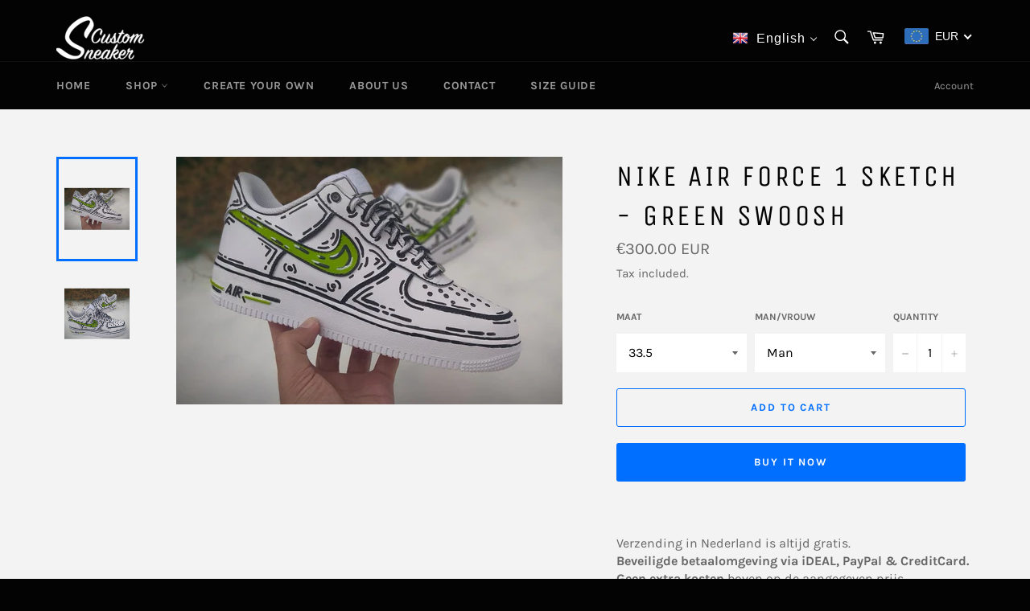

--- FILE ---
content_type: text/html; charset=utf-8
request_url: https://www.customsneaker.nl/en/products/nike-air-force-1-sketch-green-swoosh
body_size: 40876
content:
<!doctype html>
<html class="no-js" lang="en">
<head>

  <meta charset="utf-8">
  <meta http-equiv="X-UA-Compatible" content="IE=edge,chrome=1">
  <meta name="viewport" content="width=device-width,initial-scale=1">
  <meta name="theme-color" content="#030303">

  <!-- Google Tag Manager -->
<script>(function(w,d,s,l,i){w[l]=w[l]||[];w[l].push({'gtm.start':
new Date().getTime(),event:'gtm.js'});var f=d.getElementsByTagName(s)[0],
j=d.createElement(s),dl=l!='dataLayer'?'&l='+l:'';j.async=true;j.src=
'https://www.googletagmanager.com/gtm.js?id='+i+dl;f.parentNode.insertBefore(j,f);
})(window,document,'script','dataLayer','GTM-TPCK9K6');</script>
<!-- End Google Tag Manager -->

  
    <link rel="shortcut icon" href="//www.customsneaker.nl/cdn/shop/files/imageedit_4_9479095267_32x32.png?v=1613541444" type="image/png">
  

  <link rel="canonical" href="https://www.customsneaker.nl/en/products/nike-air-force-1-sketch-green-swoosh">
  <title>
  Nike Air Force 1 Sketch - Green Swoosh &ndash; CustomSneaker
  </title>
  
  
    <meta name="description" content="Verzending in Nederland is altijd gratis.Beveiligde betaalomgeving via iDEAL, PayPal &amp;amp; CreditCard.Geen extra kosten boven op de aangegeven prijs.   De legende leeft voort in de Nike Air Force 1 &#39;07 WB, een lage versie van de iconische AF1 die de klassieke sportieve stijl combineert met premium demping. Deze Air For">
  

  <!-- /snippets/social-meta-tags.liquid -->




<meta property="og:site_name" content="CustomSneaker">
<meta property="og:url" content="https://www.customsneaker.nl/en/products/nike-air-force-1-sketch-green-swoosh">
<meta property="og:title" content="Nike Air Force 1 Sketch - Green Swoosh">
<meta property="og:type" content="product">
<meta property="og:description" content="Verzending in Nederland is altijd gratis.Beveiligde betaalomgeving via iDEAL, PayPal &amp;amp; CreditCard.Geen extra kosten boven op de aangegeven prijs.   De legende leeft voort in de Nike Air Force 1 &#39;07 WB, een lage versie van de iconische AF1 die de klassieke sportieve stijl combineert met premium demping. Deze Air For">

  <meta property="og:price:amount" content="300.00">
  <meta property="og:price:currency" content="EUR">

<meta property="og:image" content="http://www.customsneaker.nl/cdn/shop/products/il_794xN.2325959197_tn8b_1200x1200.jpg?v=1587895976"><meta property="og:image" content="http://www.customsneaker.nl/cdn/shop/products/il_794xN.2325957699_iqo8_1200x1200.jpg?v=1587895987">
<meta property="og:image:secure_url" content="https://www.customsneaker.nl/cdn/shop/products/il_794xN.2325959197_tn8b_1200x1200.jpg?v=1587895976"><meta property="og:image:secure_url" content="https://www.customsneaker.nl/cdn/shop/products/il_794xN.2325957699_iqo8_1200x1200.jpg?v=1587895987">


<meta name="twitter:card" content="summary_large_image">
<meta name="twitter:title" content="Nike Air Force 1 Sketch - Green Swoosh">
<meta name="twitter:description" content="Verzending in Nederland is altijd gratis.Beveiligde betaalomgeving via iDEAL, PayPal &amp;amp; CreditCard.Geen extra kosten boven op de aangegeven prijs.   De legende leeft voort in de Nike Air Force 1 &#39;07 WB, een lage versie van de iconische AF1 die de klassieke sportieve stijl combineert met premium demping. Deze Air For">


  <script>
    document.documentElement.className = document.documentElement.className.replace('no-js', 'js');
  </script>

  <link href="//www.customsneaker.nl/cdn/shop/t/18/assets/theme.scss.css?v=117275741481552914981702280099" rel="stylesheet" type="text/css" media="all" />

  <script>
    window.theme = window.theme || {};

    theme.strings = {
      stockAvailable: "1 available",
      addToCart: "Add to Cart",
      soldOut: "Sold Out",
      unavailable: "Unavailable",
      noStockAvailable: "The item could not be added to your cart because there are not enough in stock.",
      willNotShipUntil: "Will not ship until [date]",
      willBeInStockAfter: "Will be in stock after [date]",
      totalCartDiscount: "You're saving [savings]",
      addressError: "Error looking up that address",
      addressNoResults: "No results for that address",
      addressQueryLimit: "You have exceeded the Google API usage limit. Consider upgrading to a \u003ca href=\"https:\/\/developers.google.com\/maps\/premium\/usage-limits\"\u003ePremium Plan\u003c\/a\u003e.",
      authError: "There was a problem authenticating your Google Maps API Key.",
      slideNumber: "Slide [slide_number], current"
    };
  </script>
  
  <script src="//www.customsneaker.nl/cdn/shop/t/18/assets/lazysizes.min.js?v=56045284683979784691597149420" async="async"></script>

  

  <script src="//www.customsneaker.nl/cdn/shop/t/18/assets/vendor.js?v=59352919779726365461597149426" defer="defer"></script>

  
    <script>
      window.theme = window.theme || {};
      theme.moneyFormat = "\u003cspan class=money\u003e€{{amount}}\u003c\/span\u003e";
    </script>
  

  <script src="//www.customsneaker.nl/cdn/shop/t/18/assets/theme.js?v=45487293527622259121597151136" defer="defer"></script>

  <script>window.performance && window.performance.mark && window.performance.mark('shopify.content_for_header.start');</script><meta name="facebook-domain-verification" content="uyysgsgne3f43ztxsaalids0gc7uq8">
<meta name="google-site-verification" content="kN_Y-kaV6GHF7r0sIeiqutaWOpgTbLOP9UprdlrGSMM">
<meta id="shopify-digital-wallet" name="shopify-digital-wallet" content="/27920728204/digital_wallets/dialog">
<meta name="shopify-checkout-api-token" content="2015673d74d90f3e613fd224801ae00e">
<meta id="in-context-paypal-metadata" data-shop-id="27920728204" data-venmo-supported="false" data-environment="production" data-locale="en_US" data-paypal-v4="true" data-currency="EUR">
<link rel="alternate" hreflang="x-default" href="https://www.customsneaker.nl/products/nike-air-force-1-sketch-green-swoosh">
<link rel="alternate" hreflang="nl" href="https://www.customsneaker.nl/products/nike-air-force-1-sketch-green-swoosh">
<link rel="alternate" hreflang="en" href="https://www.customsneaker.nl/en/products/nike-air-force-1-sketch-green-swoosh">
<link rel="alternate" type="application/json+oembed" href="https://www.customsneaker.nl/en/products/nike-air-force-1-sketch-green-swoosh.oembed">
<script async="async" src="/checkouts/internal/preloads.js?locale=en-NL"></script>
<script id="shopify-features" type="application/json">{"accessToken":"2015673d74d90f3e613fd224801ae00e","betas":["rich-media-storefront-analytics"],"domain":"www.customsneaker.nl","predictiveSearch":true,"shopId":27920728204,"locale":"en"}</script>
<script>var Shopify = Shopify || {};
Shopify.shop = "customsneakernl.myshopify.com";
Shopify.locale = "en";
Shopify.currency = {"active":"EUR","rate":"1.0"};
Shopify.country = "NL";
Shopify.theme = {"name":"Copy of Clean","id":107961221277,"schema_name":"Venture","schema_version":"11.0.4","theme_store_id":775,"role":"main"};
Shopify.theme.handle = "null";
Shopify.theme.style = {"id":null,"handle":null};
Shopify.cdnHost = "www.customsneaker.nl/cdn";
Shopify.routes = Shopify.routes || {};
Shopify.routes.root = "/en/";</script>
<script type="module">!function(o){(o.Shopify=o.Shopify||{}).modules=!0}(window);</script>
<script>!function(o){function n(){var o=[];function n(){o.push(Array.prototype.slice.apply(arguments))}return n.q=o,n}var t=o.Shopify=o.Shopify||{};t.loadFeatures=n(),t.autoloadFeatures=n()}(window);</script>
<script id="shop-js-analytics" type="application/json">{"pageType":"product"}</script>
<script defer="defer" async type="module" src="//www.customsneaker.nl/cdn/shopifycloud/shop-js/modules/v2/client.init-shop-cart-sync_CG-L-Qzi.en.esm.js"></script>
<script defer="defer" async type="module" src="//www.customsneaker.nl/cdn/shopifycloud/shop-js/modules/v2/chunk.common_B8yXDTDb.esm.js"></script>
<script type="module">
  await import("//www.customsneaker.nl/cdn/shopifycloud/shop-js/modules/v2/client.init-shop-cart-sync_CG-L-Qzi.en.esm.js");
await import("//www.customsneaker.nl/cdn/shopifycloud/shop-js/modules/v2/chunk.common_B8yXDTDb.esm.js");

  window.Shopify.SignInWithShop?.initShopCartSync?.({"fedCMEnabled":true,"windoidEnabled":true});

</script>
<script>(function() {
  var isLoaded = false;
  function asyncLoad() {
    if (isLoaded) return;
    isLoaded = true;
    var urls = ["https:\/\/cdn.shopify.com\/s\/files\/1\/0279\/2072\/8204\/t\/12\/assets\/globo.filter.init.js?shop=customsneakernl.myshopify.com","https:\/\/formbuilder.hulkapps.com\/skeletopapp.js?shop=customsneakernl.myshopify.com","https:\/\/www.customsneaker.nl\/apps\/giraffly-trust\/trust-worker-97cf14a3bb15e585807b67fe4284490d7827e8d1.js?v=20201101222457\u0026shop=customsneakernl.myshopify.com","https:\/\/static.klaviyo.com\/onsite\/js\/LT8kEU\/klaviyo.js?company_id=LT8kEU\u0026shop=customsneakernl.myshopify.com"];
    for (var i = 0; i < urls.length; i++) {
      var s = document.createElement('script');
      s.type = 'text/javascript';
      s.async = true;
      s.src = urls[i];
      var x = document.getElementsByTagName('script')[0];
      x.parentNode.insertBefore(s, x);
    }
  };
  if(window.attachEvent) {
    window.attachEvent('onload', asyncLoad);
  } else {
    window.addEventListener('load', asyncLoad, false);
  }
})();</script>
<script id="__st">var __st={"a":27920728204,"offset":3600,"reqid":"87db625a-6766-4a65-b244-f5decf87e9dd-1768089089","pageurl":"www.customsneaker.nl\/en\/products\/nike-air-force-1-sketch-green-swoosh","u":"7808f91ac2b2","p":"product","rtyp":"product","rid":4925950132364};</script>
<script>window.ShopifyPaypalV4VisibilityTracking = true;</script>
<script id="captcha-bootstrap">!function(){'use strict';const t='contact',e='account',n='new_comment',o=[[t,t],['blogs',n],['comments',n],[t,'customer']],c=[[e,'customer_login'],[e,'guest_login'],[e,'recover_customer_password'],[e,'create_customer']],r=t=>t.map((([t,e])=>`form[action*='/${t}']:not([data-nocaptcha='true']) input[name='form_type'][value='${e}']`)).join(','),a=t=>()=>t?[...document.querySelectorAll(t)].map((t=>t.form)):[];function s(){const t=[...o],e=r(t);return a(e)}const i='password',u='form_key',d=['recaptcha-v3-token','g-recaptcha-response','h-captcha-response',i],f=()=>{try{return window.sessionStorage}catch{return}},m='__shopify_v',_=t=>t.elements[u];function p(t,e,n=!1){try{const o=window.sessionStorage,c=JSON.parse(o.getItem(e)),{data:r}=function(t){const{data:e,action:n}=t;return t[m]||n?{data:e,action:n}:{data:t,action:n}}(c);for(const[e,n]of Object.entries(r))t.elements[e]&&(t.elements[e].value=n);n&&o.removeItem(e)}catch(o){console.error('form repopulation failed',{error:o})}}const l='form_type',E='cptcha';function T(t){t.dataset[E]=!0}const w=window,h=w.document,L='Shopify',v='ce_forms',y='captcha';let A=!1;((t,e)=>{const n=(g='f06e6c50-85a8-45c8-87d0-21a2b65856fe',I='https://cdn.shopify.com/shopifycloud/storefront-forms-hcaptcha/ce_storefront_forms_captcha_hcaptcha.v1.5.2.iife.js',D={infoText:'Protected by hCaptcha',privacyText:'Privacy',termsText:'Terms'},(t,e,n)=>{const o=w[L][v],c=o.bindForm;if(c)return c(t,g,e,D).then(n);var r;o.q.push([[t,g,e,D],n]),r=I,A||(h.body.append(Object.assign(h.createElement('script'),{id:'captcha-provider',async:!0,src:r})),A=!0)});var g,I,D;w[L]=w[L]||{},w[L][v]=w[L][v]||{},w[L][v].q=[],w[L][y]=w[L][y]||{},w[L][y].protect=function(t,e){n(t,void 0,e),T(t)},Object.freeze(w[L][y]),function(t,e,n,w,h,L){const[v,y,A,g]=function(t,e,n){const i=e?o:[],u=t?c:[],d=[...i,...u],f=r(d),m=r(i),_=r(d.filter((([t,e])=>n.includes(e))));return[a(f),a(m),a(_),s()]}(w,h,L),I=t=>{const e=t.target;return e instanceof HTMLFormElement?e:e&&e.form},D=t=>v().includes(t);t.addEventListener('submit',(t=>{const e=I(t);if(!e)return;const n=D(e)&&!e.dataset.hcaptchaBound&&!e.dataset.recaptchaBound,o=_(e),c=g().includes(e)&&(!o||!o.value);(n||c)&&t.preventDefault(),c&&!n&&(function(t){try{if(!f())return;!function(t){const e=f();if(!e)return;const n=_(t);if(!n)return;const o=n.value;o&&e.removeItem(o)}(t);const e=Array.from(Array(32),(()=>Math.random().toString(36)[2])).join('');!function(t,e){_(t)||t.append(Object.assign(document.createElement('input'),{type:'hidden',name:u})),t.elements[u].value=e}(t,e),function(t,e){const n=f();if(!n)return;const o=[...t.querySelectorAll(`input[type='${i}']`)].map((({name:t})=>t)),c=[...d,...o],r={};for(const[a,s]of new FormData(t).entries())c.includes(a)||(r[a]=s);n.setItem(e,JSON.stringify({[m]:1,action:t.action,data:r}))}(t,e)}catch(e){console.error('failed to persist form',e)}}(e),e.submit())}));const S=(t,e)=>{t&&!t.dataset[E]&&(n(t,e.some((e=>e===t))),T(t))};for(const o of['focusin','change'])t.addEventListener(o,(t=>{const e=I(t);D(e)&&S(e,y())}));const B=e.get('form_key'),M=e.get(l),P=B&&M;t.addEventListener('DOMContentLoaded',(()=>{const t=y();if(P)for(const e of t)e.elements[l].value===M&&p(e,B);[...new Set([...A(),...v().filter((t=>'true'===t.dataset.shopifyCaptcha))])].forEach((e=>S(e,t)))}))}(h,new URLSearchParams(w.location.search),n,t,e,['guest_login'])})(!0,!0)}();</script>
<script integrity="sha256-4kQ18oKyAcykRKYeNunJcIwy7WH5gtpwJnB7kiuLZ1E=" data-source-attribution="shopify.loadfeatures" defer="defer" src="//www.customsneaker.nl/cdn/shopifycloud/storefront/assets/storefront/load_feature-a0a9edcb.js" crossorigin="anonymous"></script>
<script data-source-attribution="shopify.dynamic_checkout.dynamic.init">var Shopify=Shopify||{};Shopify.PaymentButton=Shopify.PaymentButton||{isStorefrontPortableWallets:!0,init:function(){window.Shopify.PaymentButton.init=function(){};var t=document.createElement("script");t.src="https://www.customsneaker.nl/cdn/shopifycloud/portable-wallets/latest/portable-wallets.en.js",t.type="module",document.head.appendChild(t)}};
</script>
<script data-source-attribution="shopify.dynamic_checkout.buyer_consent">
  function portableWalletsHideBuyerConsent(e){var t=document.getElementById("shopify-buyer-consent"),n=document.getElementById("shopify-subscription-policy-button");t&&n&&(t.classList.add("hidden"),t.setAttribute("aria-hidden","true"),n.removeEventListener("click",e))}function portableWalletsShowBuyerConsent(e){var t=document.getElementById("shopify-buyer-consent"),n=document.getElementById("shopify-subscription-policy-button");t&&n&&(t.classList.remove("hidden"),t.removeAttribute("aria-hidden"),n.addEventListener("click",e))}window.Shopify?.PaymentButton&&(window.Shopify.PaymentButton.hideBuyerConsent=portableWalletsHideBuyerConsent,window.Shopify.PaymentButton.showBuyerConsent=portableWalletsShowBuyerConsent);
</script>
<script>
  function portableWalletsCleanup(e){e&&e.src&&console.error("Failed to load portable wallets script "+e.src);var t=document.querySelectorAll("shopify-accelerated-checkout .shopify-payment-button__skeleton, shopify-accelerated-checkout-cart .wallet-cart-button__skeleton"),e=document.getElementById("shopify-buyer-consent");for(let e=0;e<t.length;e++)t[e].remove();e&&e.remove()}function portableWalletsNotLoadedAsModule(e){e instanceof ErrorEvent&&"string"==typeof e.message&&e.message.includes("import.meta")&&"string"==typeof e.filename&&e.filename.includes("portable-wallets")&&(window.removeEventListener("error",portableWalletsNotLoadedAsModule),window.Shopify.PaymentButton.failedToLoad=e,"loading"===document.readyState?document.addEventListener("DOMContentLoaded",window.Shopify.PaymentButton.init):window.Shopify.PaymentButton.init())}window.addEventListener("error",portableWalletsNotLoadedAsModule);
</script>

<script type="module" src="https://www.customsneaker.nl/cdn/shopifycloud/portable-wallets/latest/portable-wallets.en.js" onError="portableWalletsCleanup(this)" crossorigin="anonymous"></script>
<script nomodule>
  document.addEventListener("DOMContentLoaded", portableWalletsCleanup);
</script>

<link id="shopify-accelerated-checkout-styles" rel="stylesheet" media="screen" href="https://www.customsneaker.nl/cdn/shopifycloud/portable-wallets/latest/accelerated-checkout-backwards-compat.css" crossorigin="anonymous">
<style id="shopify-accelerated-checkout-cart">
        #shopify-buyer-consent {
  margin-top: 1em;
  display: inline-block;
  width: 100%;
}

#shopify-buyer-consent.hidden {
  display: none;
}

#shopify-subscription-policy-button {
  background: none;
  border: none;
  padding: 0;
  text-decoration: underline;
  font-size: inherit;
  cursor: pointer;
}

#shopify-subscription-policy-button::before {
  box-shadow: none;
}

      </style>

<script>window.performance && window.performance.mark && window.performance.mark('shopify.content_for_header.end');</script>

<script>window.BOLD = window.BOLD || {};
    window.BOLD.common = window.BOLD.common || {};
    window.BOLD.common.Shopify = window.BOLD.common.Shopify || {};
    window.BOLD.common.Shopify.shop = {
      domain: 'www.customsneaker.nl',
      permanent_domain: 'customsneakernl.myshopify.com',
      url: 'https://www.customsneaker.nl',
      secure_url: 'https://www.customsneaker.nl',
      money_format: "\u003cspan class=money\u003e€{{amount}}\u003c\/span\u003e",
      currency: "EUR"
    };
    window.BOLD.common.Shopify.customer = {
      id: null,
      tags: null,
    };
    window.BOLD.common.Shopify.cart = {"note":null,"attributes":{},"original_total_price":0,"total_price":0,"total_discount":0,"total_weight":0.0,"item_count":0,"items":[],"requires_shipping":false,"currency":"EUR","items_subtotal_price":0,"cart_level_discount_applications":[],"checkout_charge_amount":0};
    window.BOLD.common.template = 'product';window.BOLD.common.Shopify.formatMoney = function(money, format) {
        function n(t, e) {
            return "undefined" == typeof t ? e : t
        }
        function r(t, e, r, i) {
            if (e = n(e, 2),
                r = n(r, ","),
                i = n(i, "."),
            isNaN(t) || null == t)
                return 0;
            t = (t / 100).toFixed(e);
            var o = t.split(".")
                , a = o[0].replace(/(\d)(?=(\d\d\d)+(?!\d))/g, "$1" + r)
                , s = o[1] ? i + o[1] : "";
            return a + s
        }
        "string" == typeof money && (money = money.replace(".", ""));
        var i = ""
            , o = /\{\{\s*(\w+)\s*\}\}/
            , a = format || window.BOLD.common.Shopify.shop.money_format || window.Shopify.money_format || "$ {{ amount }}";
        switch (a.match(o)[1]) {
            case "amount":
                i = r(money, 2, ",", ".");
                break;
            case "amount_no_decimals":
                i = r(money, 0, ",", ".");
                break;
            case "amount_with_comma_separator":
                i = r(money, 2, ".", ",");
                break;
            case "amount_no_decimals_with_comma_separator":
                i = r(money, 0, ".", ",");
                break;
            case "amount_with_space_separator":
                i = r(money, 2, " ", ",");
                break;
            case "amount_no_decimals_with_space_separator":
                i = r(money, 0, " ", ",");
                break;
            case "amount_with_apostrophe_separator":
                i = r(money, 2, "'", ".");
                break;
        }
        return a.replace(o, i);
    };
    window.BOLD.common.Shopify.saveProduct = function (handle, product) {
      if (typeof handle === 'string' && typeof window.BOLD.common.Shopify.products[handle] === 'undefined') {
        if (typeof product === 'number') {
          window.BOLD.common.Shopify.handles[product] = handle;
          product = { id: product };
        }
        window.BOLD.common.Shopify.products[handle] = product;
      }
    };
    window.BOLD.common.Shopify.saveVariant = function (variant_id, variant) {
      if (typeof variant_id === 'number' && typeof window.BOLD.common.Shopify.variants[variant_id] === 'undefined') {
        window.BOLD.common.Shopify.variants[variant_id] = variant;
      }
    };window.BOLD.common.Shopify.products = window.BOLD.common.Shopify.products || {};
    window.BOLD.common.Shopify.variants = window.BOLD.common.Shopify.variants || {};
    window.BOLD.common.Shopify.handles = window.BOLD.common.Shopify.handles || {};window.BOLD.common.Shopify.handle = "nike-air-force-1-sketch-green-swoosh"
window.BOLD.common.Shopify.saveProduct("nike-air-force-1-sketch-green-swoosh", 4925950132364);window.BOLD.common.Shopify.saveVariant(33463959027852, { product_id: 4925950132364, product_handle: "nike-air-force-1-sketch-green-swoosh", price: 30000, group_id: '', csp_metafield: {}});window.BOLD.common.Shopify.saveVariant(33463959060620, { product_id: 4925950132364, product_handle: "nike-air-force-1-sketch-green-swoosh", price: 30000, group_id: '', csp_metafield: {}});window.BOLD.common.Shopify.saveVariant(33463959093388, { product_id: 4925950132364, product_handle: "nike-air-force-1-sketch-green-swoosh", price: 30000, group_id: '', csp_metafield: {}});window.BOLD.common.Shopify.saveVariant(33463959126156, { product_id: 4925950132364, product_handle: "nike-air-force-1-sketch-green-swoosh", price: 30000, group_id: '', csp_metafield: {}});window.BOLD.common.Shopify.saveVariant(33463959158924, { product_id: 4925950132364, product_handle: "nike-air-force-1-sketch-green-swoosh", price: 30000, group_id: '', csp_metafield: {}});window.BOLD.common.Shopify.saveVariant(33463959191692, { product_id: 4925950132364, product_handle: "nike-air-force-1-sketch-green-swoosh", price: 30000, group_id: '', csp_metafield: {}});window.BOLD.common.Shopify.saveVariant(33463959224460, { product_id: 4925950132364, product_handle: "nike-air-force-1-sketch-green-swoosh", price: 30000, group_id: '', csp_metafield: {}});window.BOLD.common.Shopify.saveVariant(33463959257228, { product_id: 4925950132364, product_handle: "nike-air-force-1-sketch-green-swoosh", price: 30000, group_id: '', csp_metafield: {}});window.BOLD.common.Shopify.saveVariant(33463959289996, { product_id: 4925950132364, product_handle: "nike-air-force-1-sketch-green-swoosh", price: 30000, group_id: '', csp_metafield: {}});window.BOLD.common.Shopify.saveVariant(33463959322764, { product_id: 4925950132364, product_handle: "nike-air-force-1-sketch-green-swoosh", price: 30000, group_id: '', csp_metafield: {}});window.BOLD.common.Shopify.saveVariant(33463959355532, { product_id: 4925950132364, product_handle: "nike-air-force-1-sketch-green-swoosh", price: 30000, group_id: '', csp_metafield: {}});window.BOLD.common.Shopify.saveVariant(33463959388300, { product_id: 4925950132364, product_handle: "nike-air-force-1-sketch-green-swoosh", price: 30000, group_id: '', csp_metafield: {}});window.BOLD.common.Shopify.saveVariant(33463959421068, { product_id: 4925950132364, product_handle: "nike-air-force-1-sketch-green-swoosh", price: 30000, group_id: '', csp_metafield: {}});window.BOLD.common.Shopify.saveVariant(33463959453836, { product_id: 4925950132364, product_handle: "nike-air-force-1-sketch-green-swoosh", price: 30000, group_id: '', csp_metafield: {}});window.BOLD.common.Shopify.saveVariant(33463959486604, { product_id: 4925950132364, product_handle: "nike-air-force-1-sketch-green-swoosh", price: 30000, group_id: '', csp_metafield: {}});window.BOLD.common.Shopify.saveVariant(33463959519372, { product_id: 4925950132364, product_handle: "nike-air-force-1-sketch-green-swoosh", price: 30000, group_id: '', csp_metafield: {}});window.BOLD.common.Shopify.saveVariant(33463959552140, { product_id: 4925950132364, product_handle: "nike-air-force-1-sketch-green-swoosh", price: 30000, group_id: '', csp_metafield: {}});window.BOLD.common.Shopify.saveVariant(33463959584908, { product_id: 4925950132364, product_handle: "nike-air-force-1-sketch-green-swoosh", price: 30000, group_id: '', csp_metafield: {}});window.BOLD.common.Shopify.saveVariant(33463959617676, { product_id: 4925950132364, product_handle: "nike-air-force-1-sketch-green-swoosh", price: 30000, group_id: '', csp_metafield: {}});window.BOLD.common.Shopify.saveVariant(33463959650444, { product_id: 4925950132364, product_handle: "nike-air-force-1-sketch-green-swoosh", price: 30000, group_id: '', csp_metafield: {}});window.BOLD.common.Shopify.saveVariant(33463959683212, { product_id: 4925950132364, product_handle: "nike-air-force-1-sketch-green-swoosh", price: 30000, group_id: '', csp_metafield: {}});window.BOLD.common.Shopify.saveVariant(33463959715980, { product_id: 4925950132364, product_handle: "nike-air-force-1-sketch-green-swoosh", price: 30000, group_id: '', csp_metafield: {}});window.BOLD.common.Shopify.saveVariant(33463959748748, { product_id: 4925950132364, product_handle: "nike-air-force-1-sketch-green-swoosh", price: 30000, group_id: '', csp_metafield: {}});window.BOLD.common.Shopify.saveVariant(33463959781516, { product_id: 4925950132364, product_handle: "nike-air-force-1-sketch-green-swoosh", price: 30000, group_id: '', csp_metafield: {}});window.BOLD.common.Shopify.saveVariant(33463959814284, { product_id: 4925950132364, product_handle: "nike-air-force-1-sketch-green-swoosh", price: 30000, group_id: '', csp_metafield: {}});window.BOLD.common.Shopify.saveVariant(33463959847052, { product_id: 4925950132364, product_handle: "nike-air-force-1-sketch-green-swoosh", price: 30000, group_id: '', csp_metafield: {}});window.BOLD.common.Shopify.saveVariant(33463959879820, { product_id: 4925950132364, product_handle: "nike-air-force-1-sketch-green-swoosh", price: 30000, group_id: '', csp_metafield: {}});window.BOLD.common.Shopify.saveVariant(33463959912588, { product_id: 4925950132364, product_handle: "nike-air-force-1-sketch-green-swoosh", price: 30000, group_id: '', csp_metafield: {}});window.BOLD.common.Shopify.saveVariant(33463959945356, { product_id: 4925950132364, product_handle: "nike-air-force-1-sketch-green-swoosh", price: 30000, group_id: '', csp_metafield: {}});window.BOLD.common.Shopify.saveVariant(33463959978124, { product_id: 4925950132364, product_handle: "nike-air-force-1-sketch-green-swoosh", price: 30000, group_id: '', csp_metafield: {}});window.BOLD.common.Shopify.saveVariant(33463960010892, { product_id: 4925950132364, product_handle: "nike-air-force-1-sketch-green-swoosh", price: 30000, group_id: '', csp_metafield: {}});window.BOLD.common.Shopify.saveVariant(33463960043660, { product_id: 4925950132364, product_handle: "nike-air-force-1-sketch-green-swoosh", price: 30000, group_id: '', csp_metafield: {}});window.BOLD.common.Shopify.saveVariant(33463960076428, { product_id: 4925950132364, product_handle: "nike-air-force-1-sketch-green-swoosh", price: 30000, group_id: '', csp_metafield: {}});window.BOLD.common.Shopify.saveVariant(33463960109196, { product_id: 4925950132364, product_handle: "nike-air-force-1-sketch-green-swoosh", price: 30000, group_id: '', csp_metafield: {}});window.BOLD.common.Shopify.saveVariant(33463960141964, { product_id: 4925950132364, product_handle: "nike-air-force-1-sketch-green-swoosh", price: 30000, group_id: '', csp_metafield: {}});window.BOLD.common.Shopify.saveVariant(33463960174732, { product_id: 4925950132364, product_handle: "nike-air-force-1-sketch-green-swoosh", price: 30000, group_id: '', csp_metafield: {}});window.BOLD.common.Shopify.saveVariant(33463960207500, { product_id: 4925950132364, product_handle: "nike-air-force-1-sketch-green-swoosh", price: 30000, group_id: '', csp_metafield: {}});window.BOLD.common.Shopify.saveVariant(33463960240268, { product_id: 4925950132364, product_handle: "nike-air-force-1-sketch-green-swoosh", price: 30000, group_id: '', csp_metafield: {}});window.BOLD.common.Shopify.saveVariant(33463960273036, { product_id: 4925950132364, product_handle: "nike-air-force-1-sketch-green-swoosh", price: 30000, group_id: '', csp_metafield: {}});window.BOLD.common.Shopify.saveVariant(33463960305804, { product_id: 4925950132364, product_handle: "nike-air-force-1-sketch-green-swoosh", price: 30000, group_id: '', csp_metafield: {}});window.BOLD.common.Shopify.saveVariant(33463960338572, { product_id: 4925950132364, product_handle: "nike-air-force-1-sketch-green-swoosh", price: 30000, group_id: '', csp_metafield: {}});window.BOLD.common.Shopify.saveVariant(33463960371340, { product_id: 4925950132364, product_handle: "nike-air-force-1-sketch-green-swoosh", price: 30000, group_id: '', csp_metafield: {}});window.BOLD.common.Shopify.saveVariant(33463960404108, { product_id: 4925950132364, product_handle: "nike-air-force-1-sketch-green-swoosh", price: 30000, group_id: '', csp_metafield: {}});window.BOLD.common.Shopify.saveVariant(33463960436876, { product_id: 4925950132364, product_handle: "nike-air-force-1-sketch-green-swoosh", price: 30000, group_id: '', csp_metafield: {}});window.BOLD.common.Shopify.saveVariant(33463960469644, { product_id: 4925950132364, product_handle: "nike-air-force-1-sketch-green-swoosh", price: 30000, group_id: '', csp_metafield: {}});window.BOLD.common.Shopify.saveVariant(33463960502412, { product_id: 4925950132364, product_handle: "nike-air-force-1-sketch-green-swoosh", price: 30000, group_id: '', csp_metafield: {}});window.BOLD.common.Shopify.saveVariant(33463960535180, { product_id: 4925950132364, product_handle: "nike-air-force-1-sketch-green-swoosh", price: 30000, group_id: '', csp_metafield: {}});window.BOLD.common.Shopify.saveVariant(33463960567948, { product_id: 4925950132364, product_handle: "nike-air-force-1-sketch-green-swoosh", price: 30000, group_id: '', csp_metafield: {}});window.BOLD.common.Shopify.saveVariant(33463960600716, { product_id: 4925950132364, product_handle: "nike-air-force-1-sketch-green-swoosh", price: 30000, group_id: '', csp_metafield: {}});window.BOLD.common.Shopify.saveVariant(33463960633484, { product_id: 4925950132364, product_handle: "nike-air-force-1-sketch-green-swoosh", price: 30000, group_id: '', csp_metafield: {}});window.BOLD.common.Shopify.saveVariant(33463960666252, { product_id: 4925950132364, product_handle: "nike-air-force-1-sketch-green-swoosh", price: 30000, group_id: '', csp_metafield: {}});window.BOLD.common.Shopify.saveVariant(33463960699020, { product_id: 4925950132364, product_handle: "nike-air-force-1-sketch-green-swoosh", price: 30000, group_id: '', csp_metafield: {}});window.BOLD.common.Shopify.saveVariant(33463960731788, { product_id: 4925950132364, product_handle: "nike-air-force-1-sketch-green-swoosh", price: 30000, group_id: '', csp_metafield: {}});window.BOLD.common.Shopify.saveVariant(33463960764556, { product_id: 4925950132364, product_handle: "nike-air-force-1-sketch-green-swoosh", price: 30000, group_id: '', csp_metafield: {}});window.BOLD.common.Shopify.saveVariant(33463960797324, { product_id: 4925950132364, product_handle: "nike-air-force-1-sketch-green-swoosh", price: 30000, group_id: '', csp_metafield: {}});window.BOLD.common.Shopify.saveVariant(33463960830092, { product_id: 4925950132364, product_handle: "nike-air-force-1-sketch-green-swoosh", price: 30000, group_id: '', csp_metafield: {}});window.BOLD.common.Shopify.saveVariant(33463960862860, { product_id: 4925950132364, product_handle: "nike-air-force-1-sketch-green-swoosh", price: 30000, group_id: '', csp_metafield: {}});window.BOLD.common.Shopify.saveVariant(33463960895628, { product_id: 4925950132364, product_handle: "nike-air-force-1-sketch-green-swoosh", price: 30000, group_id: '', csp_metafield: {}});window.BOLD.common.Shopify.saveVariant(33463960928396, { product_id: 4925950132364, product_handle: "nike-air-force-1-sketch-green-swoosh", price: 30000, group_id: '', csp_metafield: {}});window.BOLD.common.Shopify.saveVariant(33463960961164, { product_id: 4925950132364, product_handle: "nike-air-force-1-sketch-green-swoosh", price: 30000, group_id: '', csp_metafield: {}});window.BOLD.apps_installed = {"Currency":1} || {};window.BOLD.common.Shopify.metafields = window.BOLD.common.Shopify.metafields || {};window.BOLD.common.Shopify.metafields["bold_rp"] = {};window.BOLD.common.Shopify.metafields["bold_csp_defaults"] = {};window.BOLD.common.cacheParams = window.BOLD.common.cacheParams || {};
</script><link href="//www.customsneaker.nl/cdn/shop/t/18/assets/v5.globo.filter.css?v=67890169516728764341597149424" rel="stylesheet" type="text/css" media="all" /><script>window.moneyFormat = "<span class=money>€{{amount}}</span>";
  window.GloboMoneyFormat = "<span class=money>€{{amount}}</span>";
  window.shopCurrency = "EUR";
  window.assetsUrl = '//www.customsneaker.nl/cdn/shop/t/18/assets/';
  window.filesUrl = '//www.customsneaker.nl/cdn/shop/files/';
  var page_id = 0;
  var GloboFilterConfig = {
    api: {
      filterUrl: "https://filter-v1.globosoftware.net/filter",
      searchUrl: "https://filter-v1.globosoftware.net/search",
    },
    shop: {
      name: "CustomSneaker",
      url: "https://www.customsneaker.nl",
      domain: "customsneakernl.myshopify.com",
      locale: "en",
      is_multicurrency: false,
      currency: "EUR",
      current_currency: "EUR",
      product_image: {width: 500, height: 500},
      no_image_url: "https://cdn.shopify.com/s/images/themes/product-1.png",
      themeStoreId: 775,
      swatches: [],
      translation: null,
      redirects: null,
      images: []    },
    filter: {
      id: {"default":0,"162725265548":12806,"165700403340":12806,"159260737676":12806,"162726477964":12806}[page_id] || {"default":0,"162725265548":12806,"165700403340":12806,"159260737676":12806,"162726477964":12806}['default'] || 0,
      layout: 1,
      showCount: 1,
      isLoadMore: 2    },
    collection: {
      id: 0,
      handle: '',
      sort: null,
      tags: null,
      vendor: "",
      type: "",
      term: "",
      limit: 24,
      products_count: 0
    },
    customer: false,
    selector: {
      sortBy: '.collection-sorting',
      pagination: '.pagination:first, .paginate:first, .pagination-custom:first, #pagination:first',
      products: '.grid.grid-collage'
    }
  };
</script>
<script id="gspfSearchResult" type="template/html">
{% if result.isEmpty %}
  <li class="gf-search-no-result" aria-label="Sorry, nothing found for {{result.term}}">
    <p>Sorry, nothing found for &nbsp;<b>{{result.term}}</b></p>
    <a href="/search?q={{result.did_you_mean | url_encode}}">Did you mean:<b>{{result.did_you_mean}}</b>?</a>
  </li>
{% else %}
  {% if result.suggestions %}
    <li class="gf-search-suggestions">
      <a class="gf-search-header">Suggestions</a>
      <ul>
        {% for suggestion in result.suggestions %}
          <li aria-label="Suggestions: {{suggestion.keyword}}">
            <a href="/search?q={{suggestion.keyword | url_encode}}">{{suggestion.keyword}}<span class="count">{{suggestion.count}}</span></a>
          </li>
        {% endfor %}
      </ul>
    </li>
  {% endif %}

  {% if result.collections %}
    <li class="gf-search-collections">
      <a class="gf-search-header">Collections</a>
      <ul>
        {% for collection in result.collections %}
          <li aria-label="Collections: {{collection.title}}"><a href="/collections/{{collection.handle}}">{{collection.title}}</a></li>
        {% endfor %}
      </ul>
    </li>
  {% endif %}

  {% if result.pages %}
    <li class="gf-search-pages">
      <a class="gf-search-header">Pages</a>
      <ul>
        {% for page in result.pages %}
          <li aria-label="Pages: {{page.title}}"><a href="/pages/{{page.handle}}">{{page.title}}</a></li>
        {% endfor %}
      </ul>
    </li>
  {% endif %}

  {% if result.products %}
    <li class="gf-search-products">
      <a class="gf-search-header">Products</a>
      <ul>
        {% for product in result.products %}
          <li aria-label="Products: {{product.title}}">
            <a aria-label="{{product.handle}}" href="/products/{{product.handle}}">
              <div class="gf-search-left">
                {% if product.image %}
                <img src="{{product.image.src | img_url: '100x'}}">
                {% else %}
                <img src="{{'https://cdn.shopify.com/s/images/themes/product-1.png' | img_url: '100x'}}">
                {% endif %}
              </div>
              <div class="gf-search-right">
                <div class="gf-search-item-product-title">{{product.title}}</div>
                <div class="gf-search-item-product-vendor">{{product.vendor}}</div>
                <div class="gf-search-item-product-price">
                  <span class="gf-search-item-product">{{ product.price | money}}</span>
                </div>
              </div>
            </a>
          </li>
        {% endfor %}
        {% if result.total_product > 10 %}
        <li class="gf-search-item gf-search-item-product gf-search-viewall" aria-label="Products: View all products">
          <a href="/search?q={{result.term | url_encode}}">View all {{result.total_product}} products</a>
        </li>
        {% endif %}
      </ul>
    </li>
  {% endif %}
{% endif %}

</script><script id="gspfFilterTree"   type="template/html">
<span onclick="globofilter.toggleCanvas()" class="gf-close-canvas"></span>
<div class="gf-filter-contents">
  {% if has_filter %}
  <div class="gf-selection-wrapper">
    <div class="gf-block-title">
      <h3><span>Filter By</span></h3>
      <a href="javascript:;" onclick="clearAllFilter()" class="gf-refine-toggle">Clear All</a>
    </div>
    <div class="gf-block-content globo-selected-items">
      {% for filter in filters %}
        {% if filter.is_selected %}
          {% if filter.style == 'Slider' %}
            <div class="selected-item gf-option-label">
              <a href="javascript:" onclick="removeFilter({{filter.id}})">
                <span class="selected-item">
                  {{filter.label}}:
                  <strong>
                    {% if filter.attribute == 'Price' %}
                      <span class="money">{{filter.values.min | times: 100 | money}}</span> - <span class="money">{{filter.values.max | times: 100 | money}}</span>
                    {% else %}
                      {{filter.values.min}} % - {{filter.values.max}} %
                    {% endif %}
                  </strong>
                </span>
                <span class="gf-clear"></span>
              </a>
            </div>
          {% else %}
            {% for value in filter.values %}
              {% if value.selected %}
                <div class="selected-item gf-option-label">
                  <a href="javascript:" onclick="removeFilterValue({{filter.id}},'{{value.value | replace:"'", "\'" | escape_once}}')">
                    <span class="selected-item">{{filter.label}}: <strong>{{value.label}}</strong></span><span class="gf-clear"></span>
                  </a>
                </div>
              {% endif %}
            {% endfor %}
          {% endif %}
        {% endif %}
      {% endfor %}
    </div>
  </div>
  {% endif %}
  {% if filters %}
    {% for filter in filters %}
    <div data-filter-id="{{filter.id}}" class="gf-option-block {{filter.class}}{% if filter.is_collapse %} is-collapsed{% endif %}">
      <div class="gf-block-title">
        <h3><span>{{filter.label}}</span></h3>
        {% if filter.help %}
        <span class="gf-tooltip-trigger" aria-hidden="true">?</span>
        <div class="gf-tooltip"><div class="gf-tooltip-content">{{filter.help | newline_to_br}}</div></div>
        {% endif %}
        {% if filter.is_selected %}
        <a href="javascript:" class="gf-clear" onclick="removeFilter({{filter.id}})">Clear</a>
        {% endif %}
      </div>
      <div class="gf-block-content">
        {% if filter.searchable and filter.style != 'Slider' %}<input type="text" value="" onkeyup="GloboFilter.searchValues(this);" class="gf-search">{% endif %}
        {% assign values_count = filter.values | size %}
        <div class="gf-scroll {% if filter.style != 'Slider' and values_count > 10 %}gf-block-scroll{% endif %}">
          {% if filter.style == 'Slider' %}
          <div class="gf-range-inputs">
            <input class="gf-range-min" id="min-{{filter.id}}" value="{{filter.values.min}}" type="text">
            <span class="gf-range-split"> - </span>
            <input class="gf-range-max" id="max-{{filter.id}}" value="{{filter.values.max}}" type="text">
            <input class="gf-inputs" value="{{filter.values.min}}:{{filter.values.max}}" id="ranger-{{filter.id}}" name="filter[{{filter.id}}][]" type="hidden">
          </div>
          <div class="gf-range-slider" data-min="{{filter.ranges.min}}" data-max="{{filter.ranges.max}}" data-id="{{filter.id}}" data-attribute="{{filter.id}}" id="slider-{{filter.id}}"></div>
          {% else %}
          <ul class="gf-option-box">
            {% for value in filter.values %}
              {% if filter.style == 'Checkbox' %}
                <li><a{% if value.selected %} class="checked"{% endif %} onclick="toggleCheckboxFilter({{filter.id}},'{{value.value | replace:"'", "\'" | escape_once}}')" href="javascript:" title="{{value.label | escape_once}}">{{value.label}} ({{value.count}})</a></li>
              {% elsif filter.style == 'Radio' %}
                <li><a{% if value.selected %} class="checked"{% endif %} onclick="toggleRadioFilter({{filter.id}},'{{value.value | replace:"'", "\'" | escape_once}}')" href="javascript:" title="{{value.label | escape_once}}">{{value.label}} ({{value.count}})</a></li>
              {% elsif filter.style contains 'Swatch' %}
                <li>
                  <a{% if value.selected %} class="checked"{% endif %} onclick="toggleCheckboxFilter({{filter.id}},'{{value.value | replace:"'", "\'" | escape_once}}')" href="javascript:" title="{{value.label | escape_once}}">
                    {% if value.swatch.mode == 1 %}
                      <span class="gf-option-one-color" style="background-color:{{ value.swatch.color_1 }}"></span>{% if filter.style contains 'Swatch - Text' %} {{value.label}}{% endif %}
                    {% elsif value.swatch.mode == 2 %}
                      <span class="gf-option-two-color" style="background-color:{{ value.swatch.color_1 }}"><span class="bottom-color" style="border-bottom-color:{{ value.swatch.color_2 }}"></span></span>{% if filter.style contains 'Swatch - Text' %} {{value.label}}{% endif %}
                    {% elsif value.swatch.mode == 3 %}
                      <span class="gf-swatch-image" style="background-color: {{ value.value | replace:"'", "\'" | escape_once }}; background-image: url('{{ value.swatch.image }}')"></span>{% if filter.style contains 'Swatch - Text' %} {{value.label}}{% endif %}
                    {% else %}
                      <span class="gf-swatch-image" style="background-color: {{ value.value | replace:"'", "\'" | escape_once }}; background-image: url('{{ value.value | handle | append: '.png' | asset_img_url: '50x' | prepend: 'https:' | split: '?' | first }}')"></span>{% if filter.style contains 'Swatch - Text' %} {{value.label}}{% endif %}
                    {% endif %}
                  </a>
                </li>
              {% endif %}
            {% endfor %}
          </ul>
          {% endif %}
        </div>
      </div>
    </div>
    {% endfor %}
  {% endif %}
</div>

</script>
<script id="gspfFilterSort"   type="template/html">
<div class="gf-sort-wrap">
  <h3 href="javascript:void(0)" class="gf-refine-toggle-mobile" tabindex="0" aria-label="Filter By">
    <span onclick="globofilter.toggleCanvas()"><i class="fa fa-tasks" aria-hidden="true"></i> Filter By</span>
    <a onclick="clearAllFilter()" href="javascript:;" class="gf-refine-toggle visible-xs">Clear All</a>
  </h3>
    <div class="sort-by">
    <label for="changeSortBy" class="sort-by-toggle" role="button" tabindex="0" aria-expanded="false">Sort By</label>
    <select id="changeSortBy" class="sortby-select" onchange="changeSortBy(this.value); return false;">
            <option value="best-selling">Best Selling</option>            <option value="title-ascending">Alphabetically, A-Z</option>      <option value="title-descending">Alphabetically, Z-A</option>      <option value="price-ascending">Price, low to high</option>      <option value="price-descending">Price, high to low</option>      <option value="created-descending">Date, new to old</option>      <option value="created-ascending">Date, old to new</option>      <option value="sale-descending">% Sale off</option>    </select>
  </div>
          <div class="sort-by limit-by">
    <label for="setLimit" class="sort-by-toggle" role="button" tabindex="0" aria-expanded="false">Show</label>
    <select id="setLimit" class="sortby-select" onchange="setLimit(this.value); return false;">
      <option  value="12">12</option><option selected value="24">24</option><option  value="48">48</option>    </select>
  </div>
    </div>

</script>
<script id="gspfProduct"      type="template/html">
  {% assign swatch_options = 'Maat, Man/Vrouw' | downcase | replace: ', ', ',' | split: ","  %}
  {% assign images_count = product.images | size %}
  {% assign variants_count = product.variants | size %}
  {% assign options_count   = product.options | size %}
  {% assign featured_image = 'https://cdn.shopify.com/s/images/themes/product-1.png' %}
  {% if product.featured_image %}
    {% assign featured_image = product.featured_image.src %}
  {% endif %}

            <div class="spf-col-xl-3 spf-col-lg-4 spf-col-md-4 spf-col-sm-4 spf-col-6">
      <div class="spf-product-card spf-product-card__template-3{% unless product.available %} spf-soldout{% endunless %}">
        <div class="spf-product-card__inner">
          {% unless product.available %}
                    <span class="spf-product__label spf-product__label-soldout">Sold out</span>
                              {% elsif product.compare_at_price > product.price %}
          <span class="spf-product__label spf-product__label-sale">
                        -{{ product.compare_at_price | minus: product.price | times: 100.0 | divided_by: product.compare_at_price | round }}%                      </span>
                    {% endunless %}
                      <a title="Quick view" href="javascript:;" onclick="globofilter.quickView('{{product.url}}')" class="open-quick-view"><span>Quick view</span></a>
                    {% assign images_count = product.images | size %}
          <a class="spf-product-card__image-wrapper" href="{{product.url}}" style="padding-top:100%; padding-top:100%;">
            {% if images_count > 0 %}
            {% for image in product.images %}
            <img data-variants="{{image.variant_ids | join: ','}}" class="spf-product-card__image spf-product-card__image-{% if product.featured_image.id == image.id %}main{% elsif forloop.index == 2 %}secondary{% else %}hidden{% endif %}" src="{{image.src | img_url: '500x500' }}" alt="{{image.alt | escape}}">
            {% endfor %}
            {% else %}
            <img data-variants="" class="spf-product-card__image spf-product-card__image-main" src="https://cdn.shopify.com/s/images/themes/product-1.png" alt="{{product.title}}">
            {% endif %}
          </a>
        </div>
        <div class="spf-product__info ">
                              <div class="h4 spf-product-card__title"><a href="{{product.url}}">{{product.title}}</a></div>
                    <div class="spf-product-card__price-wrapper">
            {% if product.compare_at_price > product.price %}
            <span class="spf-product-card__oldprice money">{{ product.compare_at_price | money }}</span>
            <span class="spf-product-card__saleprice money">{{ product.price | money }}</span>
            {% else %}
            <span class="spf-product-card__price money">{{ product.price | money }}</span>
            {% endif %}
          </div>
                    
          <form class="spf-product__form" action="/cart/add" method="post">
            <select name="id" class="spf-product__variants">
              {% for variant in product.variants %}
              <option data-price="{{variant.price}}" data-compare_at_price="{{variant.compare_at_price}}" data-available="{{variant.available}}" data-image="{% if variant.image.src %}{{variant.image.src | img_url: '500x500' }}{% endif %}" {% if variant.id == product.first_available_variant.id %} selected="selected" {% endif %} value="{{ variant.id }}">{{ variant.title }}</option>
              {% endfor %}
            </select>
                      </form>

        </div>
      </div>
    </div>
      
</script>
<script id="gspfPagination"   type="template/html"><button onclick="loadMore()" class="btn btn-primary gf-loadmore-btn"><span class="loadmore">Load More</span></button>
</script>
<script src="//www.customsneaker.nl/cdn/shop/t/18/assets/v5.globo.filter.lib.js?v=92483724679212197301597149425" type="text/javascript"></script><script type="text/javascript">var globofilter = new GloboFilter(GloboFilterConfig);</script>

  
<!-- Google tag (gtag.js) -->
<script async src="https://www.googletagmanager.com/gtag/js?id=G-3JYW9KNVR1"></script>
<script>
  window.dataLayer = window.dataLayer || [];
  function gtag(){dataLayer.push(arguments);}
  gtag('js', new Date());

  gtag('config', 'G-3JYW9KNVR1');
</script>
  



  <link href="//www.customsneaker.nl/cdn/shop/t/18/assets/translation-lab-language-dropdown.css?v=156208807971544798161597149423" rel="stylesheet" type="text/css" media="all" />
<!-- BEGIN app block: shopify://apps/beast-currency-converter/blocks/doubly/267afa86-a419-4d5b-a61b-556038e7294d -->


	<script>
		var DoublyGlobalCurrency, catchXHR = true, bccAppVersion = 1;
       	var DoublyGlobal = {
			theme : 'flags_theme',
			spanClass : 'money',
			cookieName : '_g1597152284',
			ratesUrl :  'https://init.grizzlyapps.com/9e32c84f0db4f7b1eb40c32bdb0bdea9',
			geoUrl : 'https://currency.grizzlyapps.com/83d400c612f9a099fab8f76dcab73a48',
			shopCurrency : 'EUR',
            allowedCurrencies : '["EUR","USD","GBP","CAD","AUD"]',
			countriesJSON : '[]',
			currencyMessage : 'All orders are processed in EUR. While the content of your cart is currently displayed in <span class="selected-currency"></span>, you will checkout using EUR at the most current exchange rate.',
            currencyFormat : 'money_with_currency_format',
			euroFormat : 'amount',
            removeDecimals : 0,
            roundDecimals : 0,
            roundTo : '99',
            autoSwitch : 0,
			showPriceOnHover : 0,
            showCurrencyMessage : false,
			hideConverter : '',
			forceJqueryLoad : false,
			beeketing : true,
			themeScript : '',
			customerScriptBefore : '',
			customerScriptAfter : '',
			debug: false
		};

		<!-- inline script: fixes + various plugin js functions -->
		DoublyGlobal.themeScript = "if(DoublyGlobal.debug) debugger;jQueryGrizzly('head').append('<style> .doubly-nice-select .current { color:#fff !important; } .doubly-nice-select:after { border-color:#fff; } .doubly-wrapper { margin:10px 0 0 15px; } @media screen and (max-width:400px) { .doubly-nice-select:after { border: 0px; } } .doubly-message { margin:0 0 15px; } #StickyNav .seven-eighths { width:80.5%; } #StickyNav .one-eighth { width:19.5%; } <\/style>'); jQueryGrizzly('.site-header__cart').after('<div class=\"doubly-wrapper\"><\/div>'); if (jQueryGrizzly('form.cart .doubly-message').length==0) { jQueryGrizzly('.cart-table').after('<div class=\"doubly-message\"><\/div>'); } function afterCurrencySwitcherInit() { jQueryGrizzly('.doubly-wrapper .doubly-nice-select').addClass('slim'); }";
                    DoublyGlobal.initNiceSelect = function(){
                        !function(e) {
                            e.fn.niceSelect = function() {
                                this.each(function() {
                                    var s = e(this);
                                    var t = s.next()
                                    , n = s.find('option')
                                    , a = s.find('option:selected');
                                    t.find('.current').html('<span class="flags flags-' + a.data('country') + '"></span> &nbsp;' + a.data('display') || a.text());
                                }),
                                e(document).off('.nice_select'),
                                e(document).on('click.nice_select', '.doubly-nice-select.doubly-nice-select', function(s) {
                                    var t = e(this);
                                    e('.doubly-nice-select').not(t).removeClass('open'),
                                    t.toggleClass('open'),
                                    t.hasClass('open') ? (t.find('.option'),
                                    t.find('.focus').removeClass('focus'),
                                    t.find('.selected').addClass('focus')) : t.focus()
                                }),
                                e(document).on('click.nice_select', function(s) {
                                    0 === e(s.target).closest('.doubly-nice-select').length && e('.doubly-nice-select').removeClass('open').find('.option')
                                }),
                                e(document).on('click.nice_select', '.doubly-nice-select .option', function(s) {
                                    var t = e(this);
                                    e('.doubly-nice-select').each(function() {
                                        var s = e(this).find('.option[data-value="' + t.data('value') + '"]')
                                        , n = s.closest('.doubly-nice-select');
                                        n.find('.selected').removeClass('selected'),
                                        s.addClass('selected');
                                        var a = '<span class="flags flags-' + s.data('country') + '"></span> &nbsp;' + s.data('display') || s.text();
                                        n.find('.current').html(a),
                                        n.prev('select').val(s.data('value')).trigger('change')
                                    })
                                }),
                                e(document).on('keydown.nice_select', '.doubly-nice-select', function(s) {
                                    var t = e(this)
                                    , n = e(t.find('.focus') || t.find('.list .option.selected'));
                                    if (32 == s.keyCode || 13 == s.keyCode)
                                        return t.hasClass('open') ? n.trigger('click') : t.trigger('click'),
                                        !1;
                                    if (40 == s.keyCode)
                                        return t.hasClass('open') ? n.next().length > 0 && (t.find('.focus').removeClass('focus'),
                                        n.next().addClass('focus')) : t.trigger('click'),
                                        !1;
                                    if (38 == s.keyCode)
                                        return t.hasClass('open') ? n.prev().length > 0 && (t.find('.focus').removeClass('focus'),
                                        n.prev().addClass('focus')) : t.trigger('click'),
                                        !1;
                                    if (27 == s.keyCode)
                                        t.hasClass('open') && t.trigger('click');
                                    else if (9 == s.keyCode && t.hasClass('open'))
                                        return !1
                                })
                            }
                        }(jQueryGrizzly);
                    };
                DoublyGlobal.addSelect = function(){
                    /* add select in select wrapper or body */  
                    if (jQueryGrizzly('.doubly-wrapper').length>0) { 
                        var doublyWrapper = '.doubly-wrapper';
                    } else if (jQueryGrizzly('.doubly-float').length==0) {
                        var doublyWrapper = '.doubly-float';
                        jQueryGrizzly('body').append('<div class="doubly-float"></div>');
                    }
                    document.querySelectorAll(doublyWrapper).forEach(function(el) {
                        el.insertAdjacentHTML('afterbegin', '<select class="currency-switcher right" name="doubly-currencies"><option value="EUR" data-country="European-Union" data-currency-symbol="&#8364;" data-display="EUR">Euro</option><option value="USD" data-country="United-States" data-currency-symbol="&#36;" data-display="USD">US Dollar</option><option value="GBP" data-country="United-Kingdom" data-currency-symbol="&#163;" data-display="GBP">British Pound Sterling</option><option value="CAD" data-country="Canada" data-currency-symbol="&#36;" data-display="CAD">Canadian Dollar</option><option value="AUD" data-country="Australia" data-currency-symbol="&#36;" data-display="AUD">Australian Dollar</option></select> <div class="doubly-nice-select currency-switcher right" data-nosnippet> <span class="current notranslate"></span> <ul class="list"> <li class="option notranslate" data-value="EUR" data-country="European-Union" data-currency-symbol="&#8364;" data-display="EUR"><span class="flags flags-European-Union"></span> &nbsp;Euro</li><li class="option notranslate" data-value="USD" data-country="United-States" data-currency-symbol="&#36;" data-display="USD"><span class="flags flags-United-States"></span> &nbsp;US Dollar</li><li class="option notranslate" data-value="GBP" data-country="United-Kingdom" data-currency-symbol="&#163;" data-display="GBP"><span class="flags flags-United-Kingdom"></span> &nbsp;British Pound Sterling</li><li class="option notranslate" data-value="CAD" data-country="Canada" data-currency-symbol="&#36;" data-display="CAD"><span class="flags flags-Canada"></span> &nbsp;Canadian Dollar</li><li class="option notranslate" data-value="AUD" data-country="Australia" data-currency-symbol="&#36;" data-display="AUD"><span class="flags flags-Australia"></span> &nbsp;Australian Dollar</li> </ul> </div>');
                    });
                }
		var bbb = "";
	</script>
	
	
	<!-- inline styles -->
	<style> 
		
		.flags{background-image:url("https://cdn.shopify.com/extensions/01997e3d-dbe8-7f57-a70f-4120f12c2b07/currency-54/assets/currency-flags.png")}
		.flags-small{background-image:url("https://cdn.shopify.com/extensions/01997e3d-dbe8-7f57-a70f-4120f12c2b07/currency-54/assets/currency-flags-small.png")}
		select.currency-switcher{display:none}.doubly-nice-select{-webkit-tap-highlight-color:transparent;background-color:#fff;border-radius:5px;border:1px solid #e8e8e8;box-sizing:border-box;cursor:pointer;display:block;float:left;font-family:"Helvetica Neue",Arial;font-size:14px;font-weight:400;height:42px;line-height:40px;outline:0;padding-left:12px;padding-right:30px;position:relative;text-align:left!important;transition:none;/*transition:all .2s ease-in-out;*/-webkit-user-select:none;-moz-user-select:none;-ms-user-select:none;user-select:none;white-space:nowrap;width:auto}.doubly-nice-select:hover{border-color:#dbdbdb}.doubly-nice-select.open,.doubly-nice-select:active,.doubly-nice-select:focus{border-color:#88bfff}.doubly-nice-select:after{border-bottom:2px solid #999;border-right:2px solid #999;content:"";display:block;height:5px;box-sizing:content-box;pointer-events:none;position:absolute;right:14px;top:16px;-webkit-transform-origin:66% 66%;transform-origin:66% 66%;-webkit-transform:rotate(45deg);transform:rotate(45deg);transition:transform .15s ease-in-out;width:5px}.doubly-nice-select.open:after{-webkit-transform:rotate(-135deg);transform:rotate(-135deg)}.doubly-nice-select.open .list{opacity:1;pointer-events:auto;-webkit-transform:scale(1) translateY(0);transform:scale(1) translateY(0); z-index:1000000 !important;}.doubly-nice-select.disabled{border-color:#ededed;color:#999;pointer-events:none}.doubly-nice-select.disabled:after{border-color:#ccc}.doubly-nice-select.wide{width:100%}.doubly-nice-select.wide .list{left:0!important;right:0!important}.doubly-nice-select.right{float:right}.doubly-nice-select.right .list{left:auto;right:0}.doubly-nice-select.small{font-size:12px;height:36px;line-height:34px}.doubly-nice-select.small:after{height:4px;width:4px}.flags-Afghanistan,.flags-Albania,.flags-Algeria,.flags-Andorra,.flags-Angola,.flags-Antigua-and-Barbuda,.flags-Argentina,.flags-Armenia,.flags-Aruba,.flags-Australia,.flags-Austria,.flags-Azerbaijan,.flags-Bahamas,.flags-Bahrain,.flags-Bangladesh,.flags-Barbados,.flags-Belarus,.flags-Belgium,.flags-Belize,.flags-Benin,.flags-Bermuda,.flags-Bhutan,.flags-Bitcoin,.flags-Bolivia,.flags-Bosnia-and-Herzegovina,.flags-Botswana,.flags-Brazil,.flags-Brunei,.flags-Bulgaria,.flags-Burkina-Faso,.flags-Burundi,.flags-Cambodia,.flags-Cameroon,.flags-Canada,.flags-Cape-Verde,.flags-Cayman-Islands,.flags-Central-African-Republic,.flags-Chad,.flags-Chile,.flags-China,.flags-Colombia,.flags-Comoros,.flags-Congo-Democratic,.flags-Congo-Republic,.flags-Costa-Rica,.flags-Cote-d_Ivoire,.flags-Croatia,.flags-Cuba,.flags-Curacao,.flags-Cyprus,.flags-Czech-Republic,.flags-Denmark,.flags-Djibouti,.flags-Dominica,.flags-Dominican-Republic,.flags-East-Timor,.flags-Ecuador,.flags-Egypt,.flags-El-Salvador,.flags-Equatorial-Guinea,.flags-Eritrea,.flags-Estonia,.flags-Ethiopia,.flags-European-Union,.flags-Falkland-Islands,.flags-Fiji,.flags-Finland,.flags-France,.flags-Gabon,.flags-Gambia,.flags-Georgia,.flags-Germany,.flags-Ghana,.flags-Gibraltar,.flags-Grecee,.flags-Grenada,.flags-Guatemala,.flags-Guernsey,.flags-Guinea,.flags-Guinea-Bissau,.flags-Guyana,.flags-Haiti,.flags-Honduras,.flags-Hong-Kong,.flags-Hungary,.flags-IMF,.flags-Iceland,.flags-India,.flags-Indonesia,.flags-Iran,.flags-Iraq,.flags-Ireland,.flags-Isle-of-Man,.flags-Israel,.flags-Italy,.flags-Jamaica,.flags-Japan,.flags-Jersey,.flags-Jordan,.flags-Kazakhstan,.flags-Kenya,.flags-Korea-North,.flags-Korea-South,.flags-Kosovo,.flags-Kuwait,.flags-Kyrgyzstan,.flags-Laos,.flags-Latvia,.flags-Lebanon,.flags-Lesotho,.flags-Liberia,.flags-Libya,.flags-Liechtenstein,.flags-Lithuania,.flags-Luxembourg,.flags-Macao,.flags-Macedonia,.flags-Madagascar,.flags-Malawi,.flags-Malaysia,.flags-Maldives,.flags-Mali,.flags-Malta,.flags-Marshall-Islands,.flags-Mauritania,.flags-Mauritius,.flags-Mexico,.flags-Micronesia-_Federated_,.flags-Moldova,.flags-Monaco,.flags-Mongolia,.flags-Montenegro,.flags-Morocco,.flags-Mozambique,.flags-Myanmar,.flags-Namibia,.flags-Nauru,.flags-Nepal,.flags-Netherlands,.flags-New-Zealand,.flags-Nicaragua,.flags-Niger,.flags-Nigeria,.flags-Norway,.flags-Oman,.flags-Pakistan,.flags-Palau,.flags-Panama,.flags-Papua-New-Guinea,.flags-Paraguay,.flags-Peru,.flags-Philippines,.flags-Poland,.flags-Portugal,.flags-Qatar,.flags-Romania,.flags-Russia,.flags-Rwanda,.flags-Saint-Helena,.flags-Saint-Kitts-and-Nevis,.flags-Saint-Lucia,.flags-Saint-Vincent-and-the-Grenadines,.flags-Samoa,.flags-San-Marino,.flags-Sao-Tome-and-Principe,.flags-Saudi-Arabia,.flags-Seborga,.flags-Senegal,.flags-Serbia,.flags-Seychelles,.flags-Sierra-Leone,.flags-Singapore,.flags-Slovakia,.flags-Slovenia,.flags-Solomon-Islands,.flags-Somalia,.flags-South-Africa,.flags-South-Sudan,.flags-Spain,.flags-Sri-Lanka,.flags-Sudan,.flags-Suriname,.flags-Swaziland,.flags-Sweden,.flags-Switzerland,.flags-Syria,.flags-Taiwan,.flags-Tajikistan,.flags-Tanzania,.flags-Thailand,.flags-Togo,.flags-Tonga,.flags-Trinidad-and-Tobago,.flags-Tunisia,.flags-Turkey,.flags-Turkmenistan,.flags-Tuvalu,.flags-Uganda,.flags-Ukraine,.flags-United-Arab-Emirates,.flags-United-Kingdom,.flags-United-States,.flags-Uruguay,.flags-Uzbekistan,.flags-Vanuatu,.flags-Vatican-City,.flags-Venezuela,.flags-Vietnam,.flags-Wallis-and-Futuna,.flags-XAG,.flags-XAU,.flags-XPT,.flags-Yemen,.flags-Zambia,.flags-Zimbabwe{width:30px;height:20px}.doubly-nice-select.small .option{line-height:34px;min-height:34px}.doubly-nice-select .list{background-color:#fff;border-radius:5px;box-shadow:0 0 0 1px rgba(68,68,68,.11);box-sizing:border-box;margin:4px 0 0!important;opacity:0;overflow:scroll;overflow-x:hidden;padding:0;pointer-events:none;position:absolute;top:100%;max-height:260px;left:0;-webkit-transform-origin:50% 0;transform-origin:50% 0;-webkit-transform:scale(.75) translateY(-21px);transform:scale(.75) translateY(-21px);transition:all .2s cubic-bezier(.5,0,0,1.25),opacity .15s ease-out;z-index:100000}.doubly-nice-select .current img,.doubly-nice-select .option img{vertical-align:top;padding-top:10px}.doubly-nice-select .list:hover .option:not(:hover){background-color:transparent!important}.doubly-nice-select .option{font-size:13px !important;float:none!important;text-align:left !important;margin:0px !important;font-family:Helvetica Neue,Arial !important;letter-spacing:normal;text-transform:none;display:block!important;cursor:pointer;font-weight:400;line-height:40px!important;list-style:none;min-height:40px;min-width:55px;margin-bottom:0;outline:0;padding-left:18px!important;padding-right:52px!important;text-align:left;transition:all .2s}.doubly-nice-select .option.focus,.doubly-nice-select .option.selected.focus,.doubly-nice-select .option:hover{background-color:#f6f6f6}.doubly-nice-select .option.selected{font-weight:700}.doubly-nice-select .current img{line-height:45px}.doubly-nice-select.slim{padding:0 18px 0 0;height:20px;line-height:20px;border:0;background:0 0!important}.doubly-nice-select.slim .current .flags{margin-top:0 !important}.doubly-nice-select.slim:after{right:4px;top:6px}.flags{background-repeat:no-repeat;display:block;margin:10px 4px 0 0 !important;float:left}.flags-Zimbabwe{background-position:-5px -5px}.flags-Zambia{background-position:-45px -5px}.flags-Yemen{background-position:-85px -5px}.flags-Vietnam{background-position:-125px -5px}.flags-Venezuela{background-position:-165px -5px}.flags-Vatican-City{background-position:-205px -5px}.flags-Vanuatu{background-position:-245px -5px}.flags-Uzbekistan{background-position:-285px -5px}.flags-Uruguay{background-position:-325px -5px}.flags-United-States{background-position:-365px -5px}.flags-United-Kingdom{background-position:-405px -5px}.flags-United-Arab-Emirates{background-position:-445px -5px}.flags-Ukraine{background-position:-5px -35px}.flags-Uganda{background-position:-45px -35px}.flags-Tuvalu{background-position:-85px -35px}.flags-Turkmenistan{background-position:-125px -35px}.flags-Turkey{background-position:-165px -35px}.flags-Tunisia{background-position:-205px -35px}.flags-Trinidad-and-Tobago{background-position:-245px -35px}.flags-Tonga{background-position:-285px -35px}.flags-Togo{background-position:-325px -35px}.flags-Thailand{background-position:-365px -35px}.flags-Tanzania{background-position:-405px -35px}.flags-Tajikistan{background-position:-445px -35px}.flags-Taiwan{background-position:-5px -65px}.flags-Syria{background-position:-45px -65px}.flags-Switzerland{background-position:-85px -65px}.flags-Sweden{background-position:-125px -65px}.flags-Swaziland{background-position:-165px -65px}.flags-Suriname{background-position:-205px -65px}.flags-Sudan{background-position:-245px -65px}.flags-Sri-Lanka{background-position:-285px -65px}.flags-Spain{background-position:-325px -65px}.flags-South-Sudan{background-position:-365px -65px}.flags-South-Africa{background-position:-405px -65px}.flags-Somalia{background-position:-445px -65px}.flags-Solomon-Islands{background-position:-5px -95px}.flags-Slovenia{background-position:-45px -95px}.flags-Slovakia{background-position:-85px -95px}.flags-Singapore{background-position:-125px -95px}.flags-Sierra-Leone{background-position:-165px -95px}.flags-Seychelles{background-position:-205px -95px}.flags-Serbia{background-position:-245px -95px}.flags-Senegal{background-position:-285px -95px}.flags-Saudi-Arabia{background-position:-325px -95px}.flags-Sao-Tome-and-Principe{background-position:-365px -95px}.flags-San-Marino{background-position:-405px -95px}.flags-Samoa{background-position:-445px -95px}.flags-Saint-Vincent-and-the-Grenadines{background-position:-5px -125px}.flags-Saint-Lucia{background-position:-45px -125px}.flags-Saint-Kitts-and-Nevis{background-position:-85px -125px}.flags-Rwanda{background-position:-125px -125px}.flags-Russia{background-position:-165px -125px}.flags-Romania{background-position:-205px -125px}.flags-Qatar{background-position:-245px -125px}.flags-Portugal{background-position:-285px -125px}.flags-Poland{background-position:-325px -125px}.flags-Philippines{background-position:-365px -125px}.flags-Peru{background-position:-405px -125px}.flags-Paraguay{background-position:-445px -125px}.flags-Papua-New-Guinea{background-position:-5px -155px}.flags-Panama{background-position:-45px -155px}.flags-Palau{background-position:-85px -155px}.flags-Pakistan{background-position:-125px -155px}.flags-Oman{background-position:-165px -155px}.flags-Norway{background-position:-205px -155px}.flags-Nigeria{background-position:-245px -155px}.flags-Niger{background-position:-285px -155px}.flags-Nicaragua{background-position:-325px -155px}.flags-New-Zealand{background-position:-365px -155px}.flags-Netherlands{background-position:-405px -155px}.flags-Nepal{background-position:-445px -155px}.flags-Nauru{background-position:-5px -185px}.flags-Namibia{background-position:-45px -185px}.flags-Myanmar{background-position:-85px -185px}.flags-Mozambique{background-position:-125px -185px}.flags-Morocco{background-position:-165px -185px}.flags-Montenegro{background-position:-205px -185px}.flags-Mongolia{background-position:-245px -185px}.flags-Monaco{background-position:-285px -185px}.flags-Moldova{background-position:-325px -185px}.flags-Micronesia-_Federated_{background-position:-365px -185px}.flags-Mexico{background-position:-405px -185px}.flags-Mauritius{background-position:-445px -185px}.flags-Mauritania{background-position:-5px -215px}.flags-Marshall-Islands{background-position:-45px -215px}.flags-Malta{background-position:-85px -215px}.flags-Mali{background-position:-125px -215px}.flags-Maldives{background-position:-165px -215px}.flags-Malaysia{background-position:-205px -215px}.flags-Malawi{background-position:-245px -215px}.flags-Madagascar{background-position:-285px -215px}.flags-Macedonia{background-position:-325px -215px}.flags-Luxembourg{background-position:-365px -215px}.flags-Lithuania{background-position:-405px -215px}.flags-Liechtenstein{background-position:-445px -215px}.flags-Libya{background-position:-5px -245px}.flags-Liberia{background-position:-45px -245px}.flags-Lesotho{background-position:-85px -245px}.flags-Lebanon{background-position:-125px -245px}.flags-Latvia{background-position:-165px -245px}.flags-Laos{background-position:-205px -245px}.flags-Kyrgyzstan{background-position:-245px -245px}.flags-Kuwait{background-position:-285px -245px}.flags-Kosovo{background-position:-325px -245px}.flags-Korea-South{background-position:-365px -245px}.flags-Korea-North{background-position:-405px -245px}.flags-Kiribati{width:30px;height:20px;background-position:-445px -245px}.flags-Kenya{background-position:-5px -275px}.flags-Kazakhstan{background-position:-45px -275px}.flags-Jordan{background-position:-85px -275px}.flags-Japan{background-position:-125px -275px}.flags-Jamaica{background-position:-165px -275px}.flags-Italy{background-position:-205px -275px}.flags-Israel{background-position:-245px -275px}.flags-Ireland{background-position:-285px -275px}.flags-Iraq{background-position:-325px -275px}.flags-Iran{background-position:-365px -275px}.flags-Indonesia{background-position:-405px -275px}.flags-India{background-position:-445px -275px}.flags-Iceland{background-position:-5px -305px}.flags-Hungary{background-position:-45px -305px}.flags-Honduras{background-position:-85px -305px}.flags-Haiti{background-position:-125px -305px}.flags-Guyana{background-position:-165px -305px}.flags-Guinea{background-position:-205px -305px}.flags-Guinea-Bissau{background-position:-245px -305px}.flags-Guatemala{background-position:-285px -305px}.flags-Grenada{background-position:-325px -305px}.flags-Grecee{background-position:-365px -305px}.flags-Ghana{background-position:-405px -305px}.flags-Germany{background-position:-445px -305px}.flags-Georgia{background-position:-5px -335px}.flags-Gambia{background-position:-45px -335px}.flags-Gabon{background-position:-85px -335px}.flags-France{background-position:-125px -335px}.flags-Finland{background-position:-165px -335px}.flags-Fiji{background-position:-205px -335px}.flags-Ethiopia{background-position:-245px -335px}.flags-Estonia{background-position:-285px -335px}.flags-Eritrea{background-position:-325px -335px}.flags-Equatorial-Guinea{background-position:-365px -335px}.flags-El-Salvador{background-position:-405px -335px}.flags-Egypt{background-position:-445px -335px}.flags-Ecuador{background-position:-5px -365px}.flags-East-Timor{background-position:-45px -365px}.flags-Dominican-Republic{background-position:-85px -365px}.flags-Dominica{background-position:-125px -365px}.flags-Djibouti{background-position:-165px -365px}.flags-Denmark{background-position:-205px -365px}.flags-Czech-Republic{background-position:-245px -365px}.flags-Cyprus{background-position:-285px -365px}.flags-Cuba{background-position:-325px -365px}.flags-Croatia{background-position:-365px -365px}.flags-Cote-d_Ivoire{background-position:-405px -365px}.flags-Costa-Rica{background-position:-445px -365px}.flags-Congo-Republic{background-position:-5px -395px}.flags-Congo-Democratic{background-position:-45px -395px}.flags-Comoros{background-position:-85px -395px}.flags-Colombia{background-position:-125px -395px}.flags-China{background-position:-165px -395px}.flags-Chile{background-position:-205px -395px}.flags-Chad{background-position:-245px -395px}.flags-Central-African-Republic{background-position:-285px -395px}.flags-Cape-Verde{background-position:-325px -395px}.flags-Canada{background-position:-365px -395px}.flags-Cameroon{background-position:-405px -395px}.flags-Cambodia{background-position:-445px -395px}.flags-Burundi{background-position:-5px -425px}.flags-Burkina-Faso{background-position:-45px -425px}.flags-Bulgaria{background-position:-85px -425px}.flags-Brunei{background-position:-125px -425px}.flags-Brazil{background-position:-165px -425px}.flags-Botswana{background-position:-205px -425px}.flags-Bosnia-and-Herzegovina{background-position:-245px -425px}.flags-Bolivia{background-position:-285px -425px}.flags-Bhutan{background-position:-325px -425px}.flags-Benin{background-position:-365px -425px}.flags-Belize{background-position:-405px -425px}.flags-Belgium{background-position:-445px -425px}.flags-Belarus{background-position:-5px -455px}.flags-Barbados{background-position:-45px -455px}.flags-Bangladesh{background-position:-85px -455px}.flags-Bahrain{background-position:-125px -455px}.flags-Bahamas{background-position:-165px -455px}.flags-Azerbaijan{background-position:-205px -455px}.flags-Austria{background-position:-245px -455px}.flags-Australia{background-position:-285px -455px}.flags-Armenia{background-position:-325px -455px}.flags-Argentina{background-position:-365px -455px}.flags-Antigua-and-Barbuda{background-position:-405px -455px}.flags-Andorra{background-position:-445px -455px}.flags-Algeria{background-position:-5px -485px}.flags-Albania{background-position:-45px -485px}.flags-Afghanistan{background-position:-85px -485px}.flags-Bermuda{background-position:-125px -485px}.flags-European-Union{background-position:-165px -485px}.flags-XPT{background-position:-205px -485px}.flags-XAU{background-position:-245px -485px}.flags-XAG{background-position:-285px -485px}.flags-Wallis-and-Futuna{background-position:-325px -485px}.flags-Seborga{background-position:-365px -485px}.flags-Aruba{background-position:-405px -485px}.flags-Angola{background-position:-445px -485px}.flags-Saint-Helena{background-position:-485px -5px}.flags-Macao{background-position:-485px -35px}.flags-Jersey{background-position:-485px -65px}.flags-Isle-of-Man{background-position:-485px -95px}.flags-IMF{background-position:-485px -125px}.flags-Hong-Kong{background-position:-485px -155px}.flags-Guernsey{background-position:-485px -185px}.flags-Gibraltar{background-position:-485px -215px}.flags-Falkland-Islands{background-position:-485px -245px}.flags-Curacao{background-position:-485px -275px}.flags-Cayman-Islands{background-position:-485px -305px}.flags-Bitcoin{background-position:-485px -335px}.flags-small{background-repeat:no-repeat;display:block;margin:5px 3px 0 0 !important;border:1px solid #fff;box-sizing:content-box;float:left}.doubly-nice-select.open .list .flags-small{margin-top:15px  !important}.flags-small.flags-Zimbabwe{width:15px;height:10px;background-position:0 0}.flags-small.flags-Zambia{width:15px;height:10px;background-position:-15px 0}.flags-small.flags-Yemen{width:15px;height:10px;background-position:-30px 0}.flags-small.flags-Vietnam{width:15px;height:10px;background-position:-45px 0}.flags-small.flags-Venezuela{width:15px;height:10px;background-position:-60px 0}.flags-small.flags-Vatican-City{width:15px;height:10px;background-position:-75px 0}.flags-small.flags-Vanuatu{width:15px;height:10px;background-position:-90px 0}.flags-small.flags-Uzbekistan{width:15px;height:10px;background-position:-105px 0}.flags-small.flags-Uruguay{width:15px;height:10px;background-position:-120px 0}.flags-small.flags-United-Kingdom{width:15px;height:10px;background-position:-150px 0}.flags-small.flags-United-Arab-Emirates{width:15px;height:10px;background-position:-165px 0}.flags-small.flags-Ukraine{width:15px;height:10px;background-position:0 -10px}.flags-small.flags-Uganda{width:15px;height:10px;background-position:-15px -10px}.flags-small.flags-Tuvalu{width:15px;height:10px;background-position:-30px -10px}.flags-small.flags-Turkmenistan{width:15px;height:10px;background-position:-45px -10px}.flags-small.flags-Turkey{width:15px;height:10px;background-position:-60px -10px}.flags-small.flags-Tunisia{width:15px;height:10px;background-position:-75px -10px}.flags-small.flags-Trinidad-and-Tobago{width:15px;height:10px;background-position:-90px -10px}.flags-small.flags-Tonga{width:15px;height:10px;background-position:-105px -10px}.flags-small.flags-Togo{width:15px;height:10px;background-position:-120px -10px}.flags-small.flags-Thailand{width:15px;height:10px;background-position:-135px -10px}.flags-small.flags-Tanzania{width:15px;height:10px;background-position:-150px -10px}.flags-small.flags-Tajikistan{width:15px;height:10px;background-position:-165px -10px}.flags-small.flags-Taiwan{width:15px;height:10px;background-position:0 -20px}.flags-small.flags-Syria{width:15px;height:10px;background-position:-15px -20px}.flags-small.flags-Switzerland{width:15px;height:10px;background-position:-30px -20px}.flags-small.flags-Sweden{width:15px;height:10px;background-position:-45px -20px}.flags-small.flags-Swaziland{width:15px;height:10px;background-position:-60px -20px}.flags-small.flags-Suriname{width:15px;height:10px;background-position:-75px -20px}.flags-small.flags-Sudan{width:15px;height:10px;background-position:-90px -20px}.flags-small.flags-Sri-Lanka{width:15px;height:10px;background-position:-105px -20px}.flags-small.flags-Spain{width:15px;height:10px;background-position:-120px -20px}.flags-small.flags-South-Sudan{width:15px;height:10px;background-position:-135px -20px}.flags-small.flags-South-Africa{width:15px;height:10px;background-position:-150px -20px}.flags-small.flags-Somalia{width:15px;height:10px;background-position:-165px -20px}.flags-small.flags-Solomon-Islands{width:15px;height:10px;background-position:0 -30px}.flags-small.flags-Slovenia{width:15px;height:10px;background-position:-15px -30px}.flags-small.flags-Slovakia{width:15px;height:10px;background-position:-30px -30px}.flags-small.flags-Singapore{width:15px;height:10px;background-position:-45px -30px}.flags-small.flags-Sierra-Leone{width:15px;height:10px;background-position:-60px -30px}.flags-small.flags-Seychelles{width:15px;height:10px;background-position:-75px -30px}.flags-small.flags-Serbia{width:15px;height:10px;background-position:-90px -30px}.flags-small.flags-Senegal{width:15px;height:10px;background-position:-105px -30px}.flags-small.flags-Saudi-Arabia{width:15px;height:10px;background-position:-120px -30px}.flags-small.flags-Sao-Tome-and-Principe{width:15px;height:10px;background-position:-135px -30px}.flags-small.flags-San-Marino{width:15px;height:10px;background-position:-150px -30px}.flags-small.flags-Samoa{width:15px;height:10px;background-position:-165px -30px}.flags-small.flags-Saint-Vincent-and-the-Grenadines{width:15px;height:10px;background-position:0 -40px}.flags-small.flags-Saint-Lucia{width:15px;height:10px;background-position:-15px -40px}.flags-small.flags-Saint-Kitts-and-Nevis{width:15px;height:10px;background-position:-30px -40px}.flags-small.flags-Rwanda{width:15px;height:10px;background-position:-45px -40px}.flags-small.flags-Russia{width:15px;height:10px;background-position:-60px -40px}.flags-small.flags-Romania{width:15px;height:10px;background-position:-75px -40px}.flags-small.flags-Qatar{width:15px;height:10px;background-position:-90px -40px}.flags-small.flags-Portugal{width:15px;height:10px;background-position:-105px -40px}.flags-small.flags-Poland{width:15px;height:10px;background-position:-120px -40px}.flags-small.flags-Philippines{width:15px;height:10px;background-position:-135px -40px}.flags-small.flags-Peru{width:15px;height:10px;background-position:-150px -40px}.flags-small.flags-Paraguay{width:15px;height:10px;background-position:-165px -40px}.flags-small.flags-Papua-New-Guinea{width:15px;height:10px;background-position:0 -50px}.flags-small.flags-Panama{width:15px;height:10px;background-position:-15px -50px}.flags-small.flags-Palau{width:15px;height:10px;background-position:-30px -50px}.flags-small.flags-Pakistan{width:15px;height:10px;background-position:-45px -50px}.flags-small.flags-Oman{width:15px;height:10px;background-position:-60px -50px}.flags-small.flags-Norway{width:15px;height:10px;background-position:-75px -50px}.flags-small.flags-Nigeria{width:15px;height:10px;background-position:-90px -50px}.flags-small.flags-Niger{width:15px;height:10px;background-position:-105px -50px}.flags-small.flags-Nicaragua{width:15px;height:10px;background-position:-120px -50px}.flags-small.flags-New-Zealand{width:15px;height:10px;background-position:-135px -50px}.flags-small.flags-Netherlands{width:15px;height:10px;background-position:-150px -50px}.flags-small.flags-Nepal{width:15px;height:10px;background-position:-165px -50px}.flags-small.flags-Nauru{width:15px;height:10px;background-position:0 -60px}.flags-small.flags-Namibia{width:15px;height:10px;background-position:-15px -60px}.flags-small.flags-Myanmar{width:15px;height:10px;background-position:-30px -60px}.flags-small.flags-Mozambique{width:15px;height:10px;background-position:-45px -60px}.flags-small.flags-Morocco{width:15px;height:10px;background-position:-60px -60px}.flags-small.flags-Montenegro{width:15px;height:10px;background-position:-75px -60px}.flags-small.flags-Mongolia{width:15px;height:10px;background-position:-90px -60px}.flags-small.flags-Monaco{width:15px;height:10px;background-position:-105px -60px}.flags-small.flags-Moldova{width:15px;height:10px;background-position:-120px -60px}.flags-small.flags-Micronesia-_Federated_{width:15px;height:10px;background-position:-135px -60px}.flags-small.flags-Mexico{width:15px;height:10px;background-position:-150px -60px}.flags-small.flags-Mauritius{width:15px;height:10px;background-position:-165px -60px}.flags-small.flags-Mauritania{width:15px;height:10px;background-position:0 -70px}.flags-small.flags-Marshall-Islands{width:15px;height:10px;background-position:-15px -70px}.flags-small.flags-Malta{width:15px;height:10px;background-position:-30px -70px}.flags-small.flags-Mali{width:15px;height:10px;background-position:-45px -70px}.flags-small.flags-Maldives{width:15px;height:10px;background-position:-60px -70px}.flags-small.flags-Malaysia{width:15px;height:10px;background-position:-75px -70px}.flags-small.flags-Malawi{width:15px;height:10px;background-position:-90px -70px}.flags-small.flags-Madagascar{width:15px;height:10px;background-position:-105px -70px}.flags-small.flags-Macedonia{width:15px;height:10px;background-position:-120px -70px}.flags-small.flags-Luxembourg{width:15px;height:10px;background-position:-135px -70px}.flags-small.flags-Lithuania{width:15px;height:10px;background-position:-150px -70px}.flags-small.flags-Liechtenstein{width:15px;height:10px;background-position:-165px -70px}.flags-small.flags-Libya{width:15px;height:10px;background-position:0 -80px}.flags-small.flags-Liberia{width:15px;height:10px;background-position:-15px -80px}.flags-small.flags-Lesotho{width:15px;height:10px;background-position:-30px -80px}.flags-small.flags-Lebanon{width:15px;height:10px;background-position:-45px -80px}.flags-small.flags-Latvia{width:15px;height:10px;background-position:-60px -80px}.flags-small.flags-Laos{width:15px;height:10px;background-position:-75px -80px}.flags-small.flags-Kyrgyzstan{width:15px;height:10px;background-position:-90px -80px}.flags-small.flags-Kuwait{width:15px;height:10px;background-position:-105px -80px}.flags-small.flags-Kosovo{width:15px;height:10px;background-position:-120px -80px}.flags-small.flags-Korea-South{width:15px;height:10px;background-position:-135px -80px}.flags-small.flags-Korea-North{width:15px;height:10px;background-position:-150px -80px}.flags-small.flags-Kiribati{width:15px;height:10px;background-position:-165px -80px}.flags-small.flags-Kenya{width:15px;height:10px;background-position:0 -90px}.flags-small.flags-Kazakhstan{width:15px;height:10px;background-position:-15px -90px}.flags-small.flags-Jordan{width:15px;height:10px;background-position:-30px -90px}.flags-small.flags-Japan{width:15px;height:10px;background-position:-45px -90px}.flags-small.flags-Jamaica{width:15px;height:10px;background-position:-60px -90px}.flags-small.flags-Italy{width:15px;height:10px;background-position:-75px -90px}.flags-small.flags-Israel{width:15px;height:10px;background-position:-90px -90px}.flags-small.flags-Ireland{width:15px;height:10px;background-position:-105px -90px}.flags-small.flags-Iraq{width:15px;height:10px;background-position:-120px -90px}.flags-small.flags-Iran{width:15px;height:10px;background-position:-135px -90px}.flags-small.flags-Indonesia{width:15px;height:10px;background-position:-150px -90px}.flags-small.flags-India{width:15px;height:10px;background-position:-165px -90px}.flags-small.flags-Iceland{width:15px;height:10px;background-position:0 -100px}.flags-small.flags-Hungary{width:15px;height:10px;background-position:-15px -100px}.flags-small.flags-Honduras{width:15px;height:10px;background-position:-30px -100px}.flags-small.flags-Haiti{width:15px;height:10px;background-position:-45px -100px}.flags-small.flags-Guyana{width:15px;height:10px;background-position:-60px -100px}.flags-small.flags-Guinea{width:15px;height:10px;background-position:-75px -100px}.flags-small.flags-Guinea-Bissau{width:15px;height:10px;background-position:-90px -100px}.flags-small.flags-Guatemala{width:15px;height:10px;background-position:-105px -100px}.flags-small.flags-Grenada{width:15px;height:10px;background-position:-120px -100px}.flags-small.flags-Grecee{width:15px;height:10px;background-position:-135px -100px}.flags-small.flags-Ghana{width:15px;height:10px;background-position:-150px -100px}.flags-small.flags-Germany{width:15px;height:10px;background-position:-165px -100px}.flags-small.flags-Georgia{width:15px;height:10px;background-position:0 -110px}.flags-small.flags-Gambia{width:15px;height:10px;background-position:-15px -110px}.flags-small.flags-Gabon{width:15px;height:10px;background-position:-30px -110px}.flags-small.flags-France{width:15px;height:10px;background-position:-45px -110px}.flags-small.flags-Finland{width:15px;height:10px;background-position:-60px -110px}.flags-small.flags-Fiji{width:15px;height:10px;background-position:-75px -110px}.flags-small.flags-Ethiopia{width:15px;height:10px;background-position:-90px -110px}.flags-small.flags-Estonia{width:15px;height:10px;background-position:-105px -110px}.flags-small.flags-Eritrea{width:15px;height:10px;background-position:-120px -110px}.flags-small.flags-Equatorial-Guinea{width:15px;height:10px;background-position:-135px -110px}.flags-small.flags-El-Salvador{width:15px;height:10px;background-position:-150px -110px}.flags-small.flags-Egypt{width:15px;height:10px;background-position:-165px -110px}.flags-small.flags-Ecuador{width:15px;height:10px;background-position:0 -120px}.flags-small.flags-East-Timor{width:15px;height:10px;background-position:-15px -120px}.flags-small.flags-Dominican-Republic{width:15px;height:10px;background-position:-30px -120px}.flags-small.flags-Dominica{width:15px;height:10px;background-position:-45px -120px}.flags-small.flags-Djibouti{width:15px;height:10px;background-position:-60px -120px}.flags-small.flags-Denmark{width:15px;height:10px;background-position:-75px -120px}.flags-small.flags-Czech-Republic{width:15px;height:10px;background-position:-90px -120px}.flags-small.flags-Cyprus{width:15px;height:10px;background-position:-105px -120px}.flags-small.flags-Cuba{width:15px;height:10px;background-position:-120px -120px}.flags-small.flags-Croatia{width:15px;height:10px;background-position:-135px -120px}.flags-small.flags-Cote-d_Ivoire{width:15px;height:10px;background-position:-150px -120px}.flags-small.flags-Costa-Rica{width:15px;height:10px;background-position:-165px -120px}.flags-small.flags-Congo-Republic{width:15px;height:10px;background-position:0 -130px}.flags-small.flags-Congo-Democratic{width:15px;height:10px;background-position:-15px -130px}.flags-small.flags-Comoros{width:15px;height:10px;background-position:-30px -130px}.flags-small.flags-Colombia{width:15px;height:10px;background-position:-45px -130px}.flags-small.flags-China{width:15px;height:10px;background-position:-60px -130px}.flags-small.flags-Chile{width:15px;height:10px;background-position:-75px -130px}.flags-small.flags-Chad{width:15px;height:10px;background-position:-90px -130px}.flags-small.flags-Central-African-Republic{width:15px;height:10px;background-position:-105px -130px}.flags-small.flags-Cape-Verde{width:15px;height:10px;background-position:-120px -130px}.flags-small.flags-Canada{width:15px;height:10px;background-position:-135px -130px}.flags-small.flags-Cameroon{width:15px;height:10px;background-position:-150px -130px}.flags-small.flags-Cambodia{width:15px;height:10px;background-position:-165px -130px}.flags-small.flags-Burundi{width:15px;height:10px;background-position:0 -140px}.flags-small.flags-Burkina-Faso{width:15px;height:10px;background-position:-15px -140px}.flags-small.flags-Bulgaria{width:15px;height:10px;background-position:-30px -140px}.flags-small.flags-Brunei{width:15px;height:10px;background-position:-45px -140px}.flags-small.flags-Brazil{width:15px;height:10px;background-position:-60px -140px}.flags-small.flags-Botswana{width:15px;height:10px;background-position:-75px -140px}.flags-small.flags-Bosnia-and-Herzegovina{width:15px;height:10px;background-position:-90px -140px}.flags-small.flags-Bolivia{width:15px;height:10px;background-position:-105px -140px}.flags-small.flags-Bhutan{width:15px;height:10px;background-position:-120px -140px}.flags-small.flags-Benin{width:15px;height:10px;background-position:-135px -140px}.flags-small.flags-Belize{width:15px;height:10px;background-position:-150px -140px}.flags-small.flags-Belgium{width:15px;height:10px;background-position:-165px -140px}.flags-small.flags-Belarus{width:15px;height:10px;background-position:0 -150px}.flags-small.flags-Barbados{width:15px;height:10px;background-position:-15px -150px}.flags-small.flags-Bangladesh{width:15px;height:10px;background-position:-30px -150px}.flags-small.flags-Bahrain{width:15px;height:10px;background-position:-45px -150px}.flags-small.flags-Bahamas{width:15px;height:10px;background-position:-60px -150px}.flags-small.flags-Azerbaijan{width:15px;height:10px;background-position:-75px -150px}.flags-small.flags-Austria{width:15px;height:10px;background-position:-90px -150px}.flags-small.flags-Australia{width:15px;height:10px;background-position:-105px -150px}.flags-small.flags-Armenia{width:15px;height:10px;background-position:-120px -150px}.flags-small.flags-Argentina{width:15px;height:10px;background-position:-135px -150px}.flags-small.flags-Antigua-and-Barbuda{width:15px;height:10px;background-position:-150px -150px}.flags-small.flags-Andorra{width:15px;height:10px;background-position:-165px -150px}.flags-small.flags-Algeria{width:15px;height:10px;background-position:0 -160px}.flags-small.flags-Albania{width:15px;height:10px;background-position:-15px -160px}.flags-small.flags-Afghanistan{width:15px;height:10px;background-position:-30px -160px}.flags-small.flags-Bermuda{width:15px;height:10px;background-position:-45px -160px}.flags-small.flags-European-Union{width:15px;height:10px;background-position:-60px -160px}.flags-small.flags-United-States{width:15px;height:9px;background-position:-75px -160px}.flags-small.flags-XPT{width:15px;height:10px;background-position:-90px -160px}.flags-small.flags-XAU{width:15px;height:10px;background-position:-105px -160px}.flags-small.flags-XAG{width:15px;height:10px;background-position:-120px -160px}.flags-small.flags-Wallis-and-Futuna{width:15px;height:10px;background-position:-135px -160px}.flags-small.flags-Seborga{width:15px;height:10px;background-position:-150px -160px}.flags-small.flags-Aruba{width:15px;height:10px;background-position:-165px -160px}.flags-small.flags-Angola{width:15px;height:10px;background-position:0 -170px}.flags-small.flags-Saint-Helena{width:15px;height:10px;background-position:-15px -170px}.flags-small.flags-Macao{width:15px;height:10px;background-position:-30px -170px}.flags-small.flags-Jersey{width:15px;height:10px;background-position:-45px -170px}.flags-small.flags-Isle-of-Man{width:15px;height:10px;background-position:-60px -170px}.flags-small.flags-IMF{width:15px;height:10px;background-position:-75px -170px}.flags-small.flags-Hong-Kong{width:15px;height:10px;background-position:-90px -170px}.flags-small.flags-Guernsey{width:15px;height:10px;background-position:-105px -170px}.flags-small.flags-Gibraltar{width:15px;height:10px;background-position:-120px -170px}.flags-small.flags-Falkland-Islands{width:15px;height:10px;background-position:-135px -170px}.flags-small.flags-Curacao{width:15px;height:10px;background-position:-150px -170px}.flags-small.flags-Cayman-Islands{width:15px;height:10px;background-position:-165px -170px}.flags-small.flags-Bitcoin{width:15px;height:10px;background-position:-180px 0}.doubly-float .doubly-nice-select .list{left:0;right:auto}
		
		
		.layered-currency-switcher{width:auto;float:right;padding:0 0 0 50px;margin:0px;}.layered-currency-switcher li{display:block;float:left;font-size:15px;margin:0px;}.layered-currency-switcher li button.currency-switcher-btn{width:auto;height:auto;margin-bottom:0px;background:#fff;font-family:Arial!important;line-height:18px;border:1px solid #dadada;border-radius:25px;color:#9a9a9a;float:left;font-weight:700;margin-left:-46px;min-width:90px;position:relative;text-align:center;text-decoration:none;padding:10px 11px 10px 49px}.price-on-hover,.price-on-hover-wrapper{font-size:15px!important;line-height:25px!important}.layered-currency-switcher li button.currency-switcher-btn:focus{outline:0;-webkit-outline:none;-moz-outline:none;-o-outline:none}.layered-currency-switcher li button.currency-switcher-btn:hover{background:#ddf6cf;border-color:#a9d092;color:#89b171}.layered-currency-switcher li button.currency-switcher-btn span{display:none}.layered-currency-switcher li button.currency-switcher-btn:first-child{border-radius:25px}.layered-currency-switcher li button.currency-switcher-btn.selected{background:#de4c39;border-color:#de4c39;color:#fff;z-index:99;padding-left:23px!important;padding-right:23px!important}.layered-currency-switcher li button.currency-switcher-btn.selected span{display:inline-block}.doubly,.money{position:relative; font-weight:inherit !important; font-size:inherit !important;text-decoration:inherit !important;}.price-on-hover-wrapper{position:absolute;left:-50%;text-align:center;width:200%;top:110%;z-index:100000000}.price-on-hover{background:#333;border-color:#FFF!important;padding:2px 5px 3px;font-weight:400;border-radius:5px;font-family:Helvetica Neue,Arial;color:#fff;border:0}.price-on-hover:after{content:\"\";position:absolute;left:50%;margin-left:-4px;margin-top:-2px;width:0;height:0;border-bottom:solid 4px #333;border-left:solid 4px transparent;border-right:solid 4px transparent}.doubly-message{margin:5px 0}.doubly-wrapper{float:right}.doubly-float{position:fixed;bottom:10px;left:10px;right:auto;z-index:100000;}select.currency-switcher{margin:0px; position:relative; top:auto;}.doubly-nice-select, .doubly-nice-select .list { background: #FFFFFF; } .doubly-nice-select .current, .doubly-nice-select .list .option { color: #403F3F; } .doubly-nice-select .option:hover, .doubly-nice-select .option.focus, .doubly-nice-select .option.selected.focus { background-color: #F6F6F6; } .price-on-hover { background-color: #333333 !important; color: #FFFFFF !important; } .price-on-hover:after { border-bottom-color: #333333 !important;} .doubly-float .doubly-nice-select .list{top:-210px;left:0;right:auto}
	</style>
	
	<script src="https://cdn.shopify.com/extensions/01997e3d-dbe8-7f57-a70f-4120f12c2b07/currency-54/assets/doubly.js" async data-no-instant></script>



<!-- END app block --><script src="https://cdn.shopify.com/extensions/019ba86b-b4a1-745c-8ff5-c9ec80377b2c/tms-prod-147/assets/tms-translator.min.js" type="text/javascript" defer="defer"></script>
<link href="https://monorail-edge.shopifysvc.com" rel="dns-prefetch">
<script>(function(){if ("sendBeacon" in navigator && "performance" in window) {try {var session_token_from_headers = performance.getEntriesByType('navigation')[0].serverTiming.find(x => x.name == '_s').description;} catch {var session_token_from_headers = undefined;}var session_cookie_matches = document.cookie.match(/_shopify_s=([^;]*)/);var session_token_from_cookie = session_cookie_matches && session_cookie_matches.length === 2 ? session_cookie_matches[1] : "";var session_token = session_token_from_headers || session_token_from_cookie || "";function handle_abandonment_event(e) {var entries = performance.getEntries().filter(function(entry) {return /monorail-edge.shopifysvc.com/.test(entry.name);});if (!window.abandonment_tracked && entries.length === 0) {window.abandonment_tracked = true;var currentMs = Date.now();var navigation_start = performance.timing.navigationStart;var payload = {shop_id: 27920728204,url: window.location.href,navigation_start,duration: currentMs - navigation_start,session_token,page_type: "product"};window.navigator.sendBeacon("https://monorail-edge.shopifysvc.com/v1/produce", JSON.stringify({schema_id: "online_store_buyer_site_abandonment/1.1",payload: payload,metadata: {event_created_at_ms: currentMs,event_sent_at_ms: currentMs}}));}}window.addEventListener('pagehide', handle_abandonment_event);}}());</script>
<script id="web-pixels-manager-setup">(function e(e,d,r,n,o){if(void 0===o&&(o={}),!Boolean(null===(a=null===(i=window.Shopify)||void 0===i?void 0:i.analytics)||void 0===a?void 0:a.replayQueue)){var i,a;window.Shopify=window.Shopify||{};var t=window.Shopify;t.analytics=t.analytics||{};var s=t.analytics;s.replayQueue=[],s.publish=function(e,d,r){return s.replayQueue.push([e,d,r]),!0};try{self.performance.mark("wpm:start")}catch(e){}var l=function(){var e={modern:/Edge?\/(1{2}[4-9]|1[2-9]\d|[2-9]\d{2}|\d{4,})\.\d+(\.\d+|)|Firefox\/(1{2}[4-9]|1[2-9]\d|[2-9]\d{2}|\d{4,})\.\d+(\.\d+|)|Chrom(ium|e)\/(9{2}|\d{3,})\.\d+(\.\d+|)|(Maci|X1{2}).+ Version\/(15\.\d+|(1[6-9]|[2-9]\d|\d{3,})\.\d+)([,.]\d+|)( \(\w+\)|)( Mobile\/\w+|) Safari\/|Chrome.+OPR\/(9{2}|\d{3,})\.\d+\.\d+|(CPU[ +]OS|iPhone[ +]OS|CPU[ +]iPhone|CPU IPhone OS|CPU iPad OS)[ +]+(15[._]\d+|(1[6-9]|[2-9]\d|\d{3,})[._]\d+)([._]\d+|)|Android:?[ /-](13[3-9]|1[4-9]\d|[2-9]\d{2}|\d{4,})(\.\d+|)(\.\d+|)|Android.+Firefox\/(13[5-9]|1[4-9]\d|[2-9]\d{2}|\d{4,})\.\d+(\.\d+|)|Android.+Chrom(ium|e)\/(13[3-9]|1[4-9]\d|[2-9]\d{2}|\d{4,})\.\d+(\.\d+|)|SamsungBrowser\/([2-9]\d|\d{3,})\.\d+/,legacy:/Edge?\/(1[6-9]|[2-9]\d|\d{3,})\.\d+(\.\d+|)|Firefox\/(5[4-9]|[6-9]\d|\d{3,})\.\d+(\.\d+|)|Chrom(ium|e)\/(5[1-9]|[6-9]\d|\d{3,})\.\d+(\.\d+|)([\d.]+$|.*Safari\/(?![\d.]+ Edge\/[\d.]+$))|(Maci|X1{2}).+ Version\/(10\.\d+|(1[1-9]|[2-9]\d|\d{3,})\.\d+)([,.]\d+|)( \(\w+\)|)( Mobile\/\w+|) Safari\/|Chrome.+OPR\/(3[89]|[4-9]\d|\d{3,})\.\d+\.\d+|(CPU[ +]OS|iPhone[ +]OS|CPU[ +]iPhone|CPU IPhone OS|CPU iPad OS)[ +]+(10[._]\d+|(1[1-9]|[2-9]\d|\d{3,})[._]\d+)([._]\d+|)|Android:?[ /-](13[3-9]|1[4-9]\d|[2-9]\d{2}|\d{4,})(\.\d+|)(\.\d+|)|Mobile Safari.+OPR\/([89]\d|\d{3,})\.\d+\.\d+|Android.+Firefox\/(13[5-9]|1[4-9]\d|[2-9]\d{2}|\d{4,})\.\d+(\.\d+|)|Android.+Chrom(ium|e)\/(13[3-9]|1[4-9]\d|[2-9]\d{2}|\d{4,})\.\d+(\.\d+|)|Android.+(UC? ?Browser|UCWEB|U3)[ /]?(15\.([5-9]|\d{2,})|(1[6-9]|[2-9]\d|\d{3,})\.\d+)\.\d+|SamsungBrowser\/(5\.\d+|([6-9]|\d{2,})\.\d+)|Android.+MQ{2}Browser\/(14(\.(9|\d{2,})|)|(1[5-9]|[2-9]\d|\d{3,})(\.\d+|))(\.\d+|)|K[Aa][Ii]OS\/(3\.\d+|([4-9]|\d{2,})\.\d+)(\.\d+|)/},d=e.modern,r=e.legacy,n=navigator.userAgent;return n.match(d)?"modern":n.match(r)?"legacy":"unknown"}(),u="modern"===l?"modern":"legacy",c=(null!=n?n:{modern:"",legacy:""})[u],f=function(e){return[e.baseUrl,"/wpm","/b",e.hashVersion,"modern"===e.buildTarget?"m":"l",".js"].join("")}({baseUrl:d,hashVersion:r,buildTarget:u}),m=function(e){var d=e.version,r=e.bundleTarget,n=e.surface,o=e.pageUrl,i=e.monorailEndpoint;return{emit:function(e){var a=e.status,t=e.errorMsg,s=(new Date).getTime(),l=JSON.stringify({metadata:{event_sent_at_ms:s},events:[{schema_id:"web_pixels_manager_load/3.1",payload:{version:d,bundle_target:r,page_url:o,status:a,surface:n,error_msg:t},metadata:{event_created_at_ms:s}}]});if(!i)return console&&console.warn&&console.warn("[Web Pixels Manager] No Monorail endpoint provided, skipping logging."),!1;try{return self.navigator.sendBeacon.bind(self.navigator)(i,l)}catch(e){}var u=new XMLHttpRequest;try{return u.open("POST",i,!0),u.setRequestHeader("Content-Type","text/plain"),u.send(l),!0}catch(e){return console&&console.warn&&console.warn("[Web Pixels Manager] Got an unhandled error while logging to Monorail."),!1}}}}({version:r,bundleTarget:l,surface:e.surface,pageUrl:self.location.href,monorailEndpoint:e.monorailEndpoint});try{o.browserTarget=l,function(e){var d=e.src,r=e.async,n=void 0===r||r,o=e.onload,i=e.onerror,a=e.sri,t=e.scriptDataAttributes,s=void 0===t?{}:t,l=document.createElement("script"),u=document.querySelector("head"),c=document.querySelector("body");if(l.async=n,l.src=d,a&&(l.integrity=a,l.crossOrigin="anonymous"),s)for(var f in s)if(Object.prototype.hasOwnProperty.call(s,f))try{l.dataset[f]=s[f]}catch(e){}if(o&&l.addEventListener("load",o),i&&l.addEventListener("error",i),u)u.appendChild(l);else{if(!c)throw new Error("Did not find a head or body element to append the script");c.appendChild(l)}}({src:f,async:!0,onload:function(){if(!function(){var e,d;return Boolean(null===(d=null===(e=window.Shopify)||void 0===e?void 0:e.analytics)||void 0===d?void 0:d.initialized)}()){var d=window.webPixelsManager.init(e)||void 0;if(d){var r=window.Shopify.analytics;r.replayQueue.forEach((function(e){var r=e[0],n=e[1],o=e[2];d.publishCustomEvent(r,n,o)})),r.replayQueue=[],r.publish=d.publishCustomEvent,r.visitor=d.visitor,r.initialized=!0}}},onerror:function(){return m.emit({status:"failed",errorMsg:"".concat(f," has failed to load")})},sri:function(e){var d=/^sha384-[A-Za-z0-9+/=]+$/;return"string"==typeof e&&d.test(e)}(c)?c:"",scriptDataAttributes:o}),m.emit({status:"loading"})}catch(e){m.emit({status:"failed",errorMsg:(null==e?void 0:e.message)||"Unknown error"})}}})({shopId: 27920728204,storefrontBaseUrl: "https://www.customsneaker.nl",extensionsBaseUrl: "https://extensions.shopifycdn.com/cdn/shopifycloud/web-pixels-manager",monorailEndpoint: "https://monorail-edge.shopifysvc.com/unstable/produce_batch",surface: "storefront-renderer",enabledBetaFlags: ["2dca8a86","a0d5f9d2"],webPixelsConfigList: [{"id":"1042874692","configuration":"{\"config\":\"{\\\"pixel_id\\\":\\\"G-3JYW9KNVR1\\\",\\\"gtag_events\\\":[{\\\"type\\\":\\\"begin_checkout\\\",\\\"action_label\\\":\\\"G-3JYW9KNVR1\\\"},{\\\"type\\\":\\\"search\\\",\\\"action_label\\\":\\\"G-3JYW9KNVR1\\\"},{\\\"type\\\":\\\"view_item\\\",\\\"action_label\\\":[\\\"G-3JYW9KNVR1\\\",\\\"MC-SFN33HTPS4\\\"]},{\\\"type\\\":\\\"purchase\\\",\\\"action_label\\\":[\\\"G-3JYW9KNVR1\\\",\\\"MC-SFN33HTPS4\\\"]},{\\\"type\\\":\\\"page_view\\\",\\\"action_label\\\":[\\\"G-3JYW9KNVR1\\\",\\\"MC-SFN33HTPS4\\\"]},{\\\"type\\\":\\\"add_payment_info\\\",\\\"action_label\\\":\\\"G-3JYW9KNVR1\\\"},{\\\"type\\\":\\\"add_to_cart\\\",\\\"action_label\\\":\\\"G-3JYW9KNVR1\\\"}],\\\"enable_monitoring_mode\\\":false}\"}","eventPayloadVersion":"v1","runtimeContext":"OPEN","scriptVersion":"b2a88bafab3e21179ed38636efcd8a93","type":"APP","apiClientId":1780363,"privacyPurposes":[],"dataSharingAdjustments":{"protectedCustomerApprovalScopes":["read_customer_address","read_customer_email","read_customer_name","read_customer_personal_data","read_customer_phone"]}},{"id":"478609732","configuration":"{\"pixel_id\":\"2778642699115473\",\"pixel_type\":\"facebook_pixel\",\"metaapp_system_user_token\":\"-\"}","eventPayloadVersion":"v1","runtimeContext":"OPEN","scriptVersion":"ca16bc87fe92b6042fbaa3acc2fbdaa6","type":"APP","apiClientId":2329312,"privacyPurposes":["ANALYTICS","MARKETING","SALE_OF_DATA"],"dataSharingAdjustments":{"protectedCustomerApprovalScopes":["read_customer_address","read_customer_email","read_customer_name","read_customer_personal_data","read_customer_phone"]}},{"id":"156565828","eventPayloadVersion":"v1","runtimeContext":"LAX","scriptVersion":"1","type":"CUSTOM","privacyPurposes":["MARKETING"],"name":"Meta pixel (migrated)"},{"id":"shopify-app-pixel","configuration":"{}","eventPayloadVersion":"v1","runtimeContext":"STRICT","scriptVersion":"0450","apiClientId":"shopify-pixel","type":"APP","privacyPurposes":["ANALYTICS","MARKETING"]},{"id":"shopify-custom-pixel","eventPayloadVersion":"v1","runtimeContext":"LAX","scriptVersion":"0450","apiClientId":"shopify-pixel","type":"CUSTOM","privacyPurposes":["ANALYTICS","MARKETING"]}],isMerchantRequest: false,initData: {"shop":{"name":"CustomSneaker","paymentSettings":{"currencyCode":"EUR"},"myshopifyDomain":"customsneakernl.myshopify.com","countryCode":"NL","storefrontUrl":"https:\/\/www.customsneaker.nl\/en"},"customer":null,"cart":null,"checkout":null,"productVariants":[{"price":{"amount":300.0,"currencyCode":"EUR"},"product":{"title":"Nike Air Force 1 Sketch - Green Swoosh","vendor":"CustomSneaker","id":"4925950132364","untranslatedTitle":"Nike Air Force 1 Sketch - Green Swoosh","url":"\/en\/products\/nike-air-force-1-sketch-green-swoosh","type":"Sneakers"},"id":"33463959027852","image":{"src":"\/\/www.customsneaker.nl\/cdn\/shop\/products\/il_794xN.2325959197_tn8b.jpg?v=1587895976"},"sku":"","title":"33.5 \/ Man","untranslatedTitle":"33.5 \/ Man"},{"price":{"amount":300.0,"currencyCode":"EUR"},"product":{"title":"Nike Air Force 1 Sketch - Green Swoosh","vendor":"CustomSneaker","id":"4925950132364","untranslatedTitle":"Nike Air Force 1 Sketch - Green Swoosh","url":"\/en\/products\/nike-air-force-1-sketch-green-swoosh","type":"Sneakers"},"id":"33463959060620","image":{"src":"\/\/www.customsneaker.nl\/cdn\/shop\/products\/il_794xN.2325959197_tn8b.jpg?v=1587895976"},"sku":"","title":"33.5 \/ Vrouw","untranslatedTitle":"33.5 \/ Vrouw"},{"price":{"amount":300.0,"currencyCode":"EUR"},"product":{"title":"Nike Air Force 1 Sketch - Green Swoosh","vendor":"CustomSneaker","id":"4925950132364","untranslatedTitle":"Nike Air Force 1 Sketch - Green Swoosh","url":"\/en\/products\/nike-air-force-1-sketch-green-swoosh","type":"Sneakers"},"id":"33463959093388","image":{"src":"\/\/www.customsneaker.nl\/cdn\/shop\/products\/il_794xN.2325959197_tn8b.jpg?v=1587895976"},"sku":"","title":"34 \/ Man","untranslatedTitle":"34 \/ Man"},{"price":{"amount":300.0,"currencyCode":"EUR"},"product":{"title":"Nike Air Force 1 Sketch - Green Swoosh","vendor":"CustomSneaker","id":"4925950132364","untranslatedTitle":"Nike Air Force 1 Sketch - Green Swoosh","url":"\/en\/products\/nike-air-force-1-sketch-green-swoosh","type":"Sneakers"},"id":"33463959126156","image":{"src":"\/\/www.customsneaker.nl\/cdn\/shop\/products\/il_794xN.2325959197_tn8b.jpg?v=1587895976"},"sku":"","title":"34 \/ Vrouw","untranslatedTitle":"34 \/ Vrouw"},{"price":{"amount":300.0,"currencyCode":"EUR"},"product":{"title":"Nike Air Force 1 Sketch - Green Swoosh","vendor":"CustomSneaker","id":"4925950132364","untranslatedTitle":"Nike Air Force 1 Sketch - Green Swoosh","url":"\/en\/products\/nike-air-force-1-sketch-green-swoosh","type":"Sneakers"},"id":"33463959158924","image":{"src":"\/\/www.customsneaker.nl\/cdn\/shop\/products\/il_794xN.2325959197_tn8b.jpg?v=1587895976"},"sku":"","title":"35 \/ Man","untranslatedTitle":"35 \/ Man"},{"price":{"amount":300.0,"currencyCode":"EUR"},"product":{"title":"Nike Air Force 1 Sketch - Green Swoosh","vendor":"CustomSneaker","id":"4925950132364","untranslatedTitle":"Nike Air Force 1 Sketch - Green Swoosh","url":"\/en\/products\/nike-air-force-1-sketch-green-swoosh","type":"Sneakers"},"id":"33463959191692","image":{"src":"\/\/www.customsneaker.nl\/cdn\/shop\/products\/il_794xN.2325959197_tn8b.jpg?v=1587895976"},"sku":"","title":"35 \/ Vrouw","untranslatedTitle":"35 \/ Vrouw"},{"price":{"amount":300.0,"currencyCode":"EUR"},"product":{"title":"Nike Air Force 1 Sketch - Green Swoosh","vendor":"CustomSneaker","id":"4925950132364","untranslatedTitle":"Nike Air Force 1 Sketch - Green Swoosh","url":"\/en\/products\/nike-air-force-1-sketch-green-swoosh","type":"Sneakers"},"id":"33463959224460","image":{"src":"\/\/www.customsneaker.nl\/cdn\/shop\/products\/il_794xN.2325959197_tn8b.jpg?v=1587895976"},"sku":"","title":"36 \/ Man","untranslatedTitle":"36 \/ Man"},{"price":{"amount":300.0,"currencyCode":"EUR"},"product":{"title":"Nike Air Force 1 Sketch - Green Swoosh","vendor":"CustomSneaker","id":"4925950132364","untranslatedTitle":"Nike Air Force 1 Sketch - Green Swoosh","url":"\/en\/products\/nike-air-force-1-sketch-green-swoosh","type":"Sneakers"},"id":"33463959257228","image":{"src":"\/\/www.customsneaker.nl\/cdn\/shop\/products\/il_794xN.2325959197_tn8b.jpg?v=1587895976"},"sku":"","title":"36 \/ Vrouw","untranslatedTitle":"36 \/ Vrouw"},{"price":{"amount":300.0,"currencyCode":"EUR"},"product":{"title":"Nike Air Force 1 Sketch - Green Swoosh","vendor":"CustomSneaker","id":"4925950132364","untranslatedTitle":"Nike Air Force 1 Sketch - Green Swoosh","url":"\/en\/products\/nike-air-force-1-sketch-green-swoosh","type":"Sneakers"},"id":"33463959289996","image":{"src":"\/\/www.customsneaker.nl\/cdn\/shop\/products\/il_794xN.2325959197_tn8b.jpg?v=1587895976"},"sku":"","title":"36.5 \/ Man","untranslatedTitle":"36.5 \/ Man"},{"price":{"amount":300.0,"currencyCode":"EUR"},"product":{"title":"Nike Air Force 1 Sketch - Green Swoosh","vendor":"CustomSneaker","id":"4925950132364","untranslatedTitle":"Nike Air Force 1 Sketch - Green Swoosh","url":"\/en\/products\/nike-air-force-1-sketch-green-swoosh","type":"Sneakers"},"id":"33463959322764","image":{"src":"\/\/www.customsneaker.nl\/cdn\/shop\/products\/il_794xN.2325959197_tn8b.jpg?v=1587895976"},"sku":"","title":"36.5 \/ Vrouw","untranslatedTitle":"36.5 \/ Vrouw"},{"price":{"amount":300.0,"currencyCode":"EUR"},"product":{"title":"Nike Air Force 1 Sketch - Green Swoosh","vendor":"CustomSneaker","id":"4925950132364","untranslatedTitle":"Nike Air Force 1 Sketch - Green Swoosh","url":"\/en\/products\/nike-air-force-1-sketch-green-swoosh","type":"Sneakers"},"id":"33463959355532","image":{"src":"\/\/www.customsneaker.nl\/cdn\/shop\/products\/il_794xN.2325959197_tn8b.jpg?v=1587895976"},"sku":"","title":"37.5 \/ Man","untranslatedTitle":"37.5 \/ Man"},{"price":{"amount":300.0,"currencyCode":"EUR"},"product":{"title":"Nike Air Force 1 Sketch - Green Swoosh","vendor":"CustomSneaker","id":"4925950132364","untranslatedTitle":"Nike Air Force 1 Sketch - Green Swoosh","url":"\/en\/products\/nike-air-force-1-sketch-green-swoosh","type":"Sneakers"},"id":"33463959388300","image":{"src":"\/\/www.customsneaker.nl\/cdn\/shop\/products\/il_794xN.2325959197_tn8b.jpg?v=1587895976"},"sku":"","title":"37.5 \/ Vrouw","untranslatedTitle":"37.5 \/ Vrouw"},{"price":{"amount":300.0,"currencyCode":"EUR"},"product":{"title":"Nike Air Force 1 Sketch - Green Swoosh","vendor":"CustomSneaker","id":"4925950132364","untranslatedTitle":"Nike Air Force 1 Sketch - Green Swoosh","url":"\/en\/products\/nike-air-force-1-sketch-green-swoosh","type":"Sneakers"},"id":"33463959421068","image":{"src":"\/\/www.customsneaker.nl\/cdn\/shop\/products\/il_794xN.2325959197_tn8b.jpg?v=1587895976"},"sku":"","title":"38 \/ Man","untranslatedTitle":"38 \/ Man"},{"price":{"amount":300.0,"currencyCode":"EUR"},"product":{"title":"Nike Air Force 1 Sketch - Green Swoosh","vendor":"CustomSneaker","id":"4925950132364","untranslatedTitle":"Nike Air Force 1 Sketch - Green Swoosh","url":"\/en\/products\/nike-air-force-1-sketch-green-swoosh","type":"Sneakers"},"id":"33463959453836","image":{"src":"\/\/www.customsneaker.nl\/cdn\/shop\/products\/il_794xN.2325959197_tn8b.jpg?v=1587895976"},"sku":"","title":"38 \/ Vrouw","untranslatedTitle":"38 \/ Vrouw"},{"price":{"amount":300.0,"currencyCode":"EUR"},"product":{"title":"Nike Air Force 1 Sketch - Green Swoosh","vendor":"CustomSneaker","id":"4925950132364","untranslatedTitle":"Nike Air Force 1 Sketch - Green Swoosh","url":"\/en\/products\/nike-air-force-1-sketch-green-swoosh","type":"Sneakers"},"id":"33463959486604","image":{"src":"\/\/www.customsneaker.nl\/cdn\/shop\/products\/il_794xN.2325959197_tn8b.jpg?v=1587895976"},"sku":"","title":"38.5 \/ Man","untranslatedTitle":"38.5 \/ Man"},{"price":{"amount":300.0,"currencyCode":"EUR"},"product":{"title":"Nike Air Force 1 Sketch - Green Swoosh","vendor":"CustomSneaker","id":"4925950132364","untranslatedTitle":"Nike Air Force 1 Sketch - Green Swoosh","url":"\/en\/products\/nike-air-force-1-sketch-green-swoosh","type":"Sneakers"},"id":"33463959519372","image":{"src":"\/\/www.customsneaker.nl\/cdn\/shop\/products\/il_794xN.2325959197_tn8b.jpg?v=1587895976"},"sku":"","title":"38.5 \/ Vrouw","untranslatedTitle":"38.5 \/ Vrouw"},{"price":{"amount":300.0,"currencyCode":"EUR"},"product":{"title":"Nike Air Force 1 Sketch - Green Swoosh","vendor":"CustomSneaker","id":"4925950132364","untranslatedTitle":"Nike Air Force 1 Sketch - Green Swoosh","url":"\/en\/products\/nike-air-force-1-sketch-green-swoosh","type":"Sneakers"},"id":"33463959552140","image":{"src":"\/\/www.customsneaker.nl\/cdn\/shop\/products\/il_794xN.2325959197_tn8b.jpg?v=1587895976"},"sku":"","title":"39 \/ Man","untranslatedTitle":"39 \/ Man"},{"price":{"amount":300.0,"currencyCode":"EUR"},"product":{"title":"Nike Air Force 1 Sketch - Green Swoosh","vendor":"CustomSneaker","id":"4925950132364","untranslatedTitle":"Nike Air Force 1 Sketch - Green Swoosh","url":"\/en\/products\/nike-air-force-1-sketch-green-swoosh","type":"Sneakers"},"id":"33463959584908","image":{"src":"\/\/www.customsneaker.nl\/cdn\/shop\/products\/il_794xN.2325959197_tn8b.jpg?v=1587895976"},"sku":"","title":"39 \/ Vrouw","untranslatedTitle":"39 \/ Vrouw"},{"price":{"amount":300.0,"currencyCode":"EUR"},"product":{"title":"Nike Air Force 1 Sketch - Green Swoosh","vendor":"CustomSneaker","id":"4925950132364","untranslatedTitle":"Nike Air Force 1 Sketch - Green Swoosh","url":"\/en\/products\/nike-air-force-1-sketch-green-swoosh","type":"Sneakers"},"id":"33463959617676","image":{"src":"\/\/www.customsneaker.nl\/cdn\/shop\/products\/il_794xN.2325959197_tn8b.jpg?v=1587895976"},"sku":"","title":"40 \/ Man","untranslatedTitle":"40 \/ Man"},{"price":{"amount":300.0,"currencyCode":"EUR"},"product":{"title":"Nike Air Force 1 Sketch - Green Swoosh","vendor":"CustomSneaker","id":"4925950132364","untranslatedTitle":"Nike Air Force 1 Sketch - Green Swoosh","url":"\/en\/products\/nike-air-force-1-sketch-green-swoosh","type":"Sneakers"},"id":"33463959650444","image":{"src":"\/\/www.customsneaker.nl\/cdn\/shop\/products\/il_794xN.2325959197_tn8b.jpg?v=1587895976"},"sku":"","title":"40 \/ Vrouw","untranslatedTitle":"40 \/ Vrouw"},{"price":{"amount":300.0,"currencyCode":"EUR"},"product":{"title":"Nike Air Force 1 Sketch - Green Swoosh","vendor":"CustomSneaker","id":"4925950132364","untranslatedTitle":"Nike Air Force 1 Sketch - Green Swoosh","url":"\/en\/products\/nike-air-force-1-sketch-green-swoosh","type":"Sneakers"},"id":"33463959683212","image":{"src":"\/\/www.customsneaker.nl\/cdn\/shop\/products\/il_794xN.2325959197_tn8b.jpg?v=1587895976"},"sku":"","title":"40.5 \/ Man","untranslatedTitle":"40.5 \/ Man"},{"price":{"amount":300.0,"currencyCode":"EUR"},"product":{"title":"Nike Air Force 1 Sketch - Green Swoosh","vendor":"CustomSneaker","id":"4925950132364","untranslatedTitle":"Nike Air Force 1 Sketch - Green Swoosh","url":"\/en\/products\/nike-air-force-1-sketch-green-swoosh","type":"Sneakers"},"id":"33463959715980","image":{"src":"\/\/www.customsneaker.nl\/cdn\/shop\/products\/il_794xN.2325959197_tn8b.jpg?v=1587895976"},"sku":"","title":"40.5 \/ Vrouw","untranslatedTitle":"40.5 \/ Vrouw"},{"price":{"amount":300.0,"currencyCode":"EUR"},"product":{"title":"Nike Air Force 1 Sketch - Green Swoosh","vendor":"CustomSneaker","id":"4925950132364","untranslatedTitle":"Nike Air Force 1 Sketch - Green Swoosh","url":"\/en\/products\/nike-air-force-1-sketch-green-swoosh","type":"Sneakers"},"id":"33463959748748","image":{"src":"\/\/www.customsneaker.nl\/cdn\/shop\/products\/il_794xN.2325959197_tn8b.jpg?v=1587895976"},"sku":"","title":"41 \/ Man","untranslatedTitle":"41 \/ Man"},{"price":{"amount":300.0,"currencyCode":"EUR"},"product":{"title":"Nike Air Force 1 Sketch - Green Swoosh","vendor":"CustomSneaker","id":"4925950132364","untranslatedTitle":"Nike Air Force 1 Sketch - Green Swoosh","url":"\/en\/products\/nike-air-force-1-sketch-green-swoosh","type":"Sneakers"},"id":"33463959781516","image":{"src":"\/\/www.customsneaker.nl\/cdn\/shop\/products\/il_794xN.2325959197_tn8b.jpg?v=1587895976"},"sku":"","title":"41 \/ Vrouw","untranslatedTitle":"41 \/ Vrouw"},{"price":{"amount":300.0,"currencyCode":"EUR"},"product":{"title":"Nike Air Force 1 Sketch - Green Swoosh","vendor":"CustomSneaker","id":"4925950132364","untranslatedTitle":"Nike Air Force 1 Sketch - Green Swoosh","url":"\/en\/products\/nike-air-force-1-sketch-green-swoosh","type":"Sneakers"},"id":"33463959814284","image":{"src":"\/\/www.customsneaker.nl\/cdn\/shop\/products\/il_794xN.2325959197_tn8b.jpg?v=1587895976"},"sku":"","title":"42 \/ Man","untranslatedTitle":"42 \/ Man"},{"price":{"amount":300.0,"currencyCode":"EUR"},"product":{"title":"Nike Air Force 1 Sketch - Green Swoosh","vendor":"CustomSneaker","id":"4925950132364","untranslatedTitle":"Nike Air Force 1 Sketch - Green Swoosh","url":"\/en\/products\/nike-air-force-1-sketch-green-swoosh","type":"Sneakers"},"id":"33463959847052","image":{"src":"\/\/www.customsneaker.nl\/cdn\/shop\/products\/il_794xN.2325959197_tn8b.jpg?v=1587895976"},"sku":"","title":"42 \/ Vrouw","untranslatedTitle":"42 \/ Vrouw"},{"price":{"amount":300.0,"currencyCode":"EUR"},"product":{"title":"Nike Air Force 1 Sketch - Green Swoosh","vendor":"CustomSneaker","id":"4925950132364","untranslatedTitle":"Nike Air Force 1 Sketch - Green Swoosh","url":"\/en\/products\/nike-air-force-1-sketch-green-swoosh","type":"Sneakers"},"id":"33463959879820","image":{"src":"\/\/www.customsneaker.nl\/cdn\/shop\/products\/il_794xN.2325959197_tn8b.jpg?v=1587895976"},"sku":"","title":"42.5 \/ Man","untranslatedTitle":"42.5 \/ Man"},{"price":{"amount":300.0,"currencyCode":"EUR"},"product":{"title":"Nike Air Force 1 Sketch - Green Swoosh","vendor":"CustomSneaker","id":"4925950132364","untranslatedTitle":"Nike Air Force 1 Sketch - Green Swoosh","url":"\/en\/products\/nike-air-force-1-sketch-green-swoosh","type":"Sneakers"},"id":"33463959912588","image":{"src":"\/\/www.customsneaker.nl\/cdn\/shop\/products\/il_794xN.2325959197_tn8b.jpg?v=1587895976"},"sku":"","title":"42.5 \/ Vrouw","untranslatedTitle":"42.5 \/ Vrouw"},{"price":{"amount":300.0,"currencyCode":"EUR"},"product":{"title":"Nike Air Force 1 Sketch - Green Swoosh","vendor":"CustomSneaker","id":"4925950132364","untranslatedTitle":"Nike Air Force 1 Sketch - Green Swoosh","url":"\/en\/products\/nike-air-force-1-sketch-green-swoosh","type":"Sneakers"},"id":"33463959945356","image":{"src":"\/\/www.customsneaker.nl\/cdn\/shop\/products\/il_794xN.2325959197_tn8b.jpg?v=1587895976"},"sku":"","title":"43 \/ Man","untranslatedTitle":"43 \/ Man"},{"price":{"amount":300.0,"currencyCode":"EUR"},"product":{"title":"Nike Air Force 1 Sketch - Green Swoosh","vendor":"CustomSneaker","id":"4925950132364","untranslatedTitle":"Nike Air Force 1 Sketch - Green Swoosh","url":"\/en\/products\/nike-air-force-1-sketch-green-swoosh","type":"Sneakers"},"id":"33463959978124","image":{"src":"\/\/www.customsneaker.nl\/cdn\/shop\/products\/il_794xN.2325959197_tn8b.jpg?v=1587895976"},"sku":"","title":"43 \/ Vrouw","untranslatedTitle":"43 \/ Vrouw"},{"price":{"amount":300.0,"currencyCode":"EUR"},"product":{"title":"Nike Air Force 1 Sketch - Green Swoosh","vendor":"CustomSneaker","id":"4925950132364","untranslatedTitle":"Nike Air Force 1 Sketch - Green Swoosh","url":"\/en\/products\/nike-air-force-1-sketch-green-swoosh","type":"Sneakers"},"id":"33463960010892","image":{"src":"\/\/www.customsneaker.nl\/cdn\/shop\/products\/il_794xN.2325959197_tn8b.jpg?v=1587895976"},"sku":"","title":"44 \/ Man","untranslatedTitle":"44 \/ Man"},{"price":{"amount":300.0,"currencyCode":"EUR"},"product":{"title":"Nike Air Force 1 Sketch - Green Swoosh","vendor":"CustomSneaker","id":"4925950132364","untranslatedTitle":"Nike Air Force 1 Sketch - Green Swoosh","url":"\/en\/products\/nike-air-force-1-sketch-green-swoosh","type":"Sneakers"},"id":"33463960043660","image":{"src":"\/\/www.customsneaker.nl\/cdn\/shop\/products\/il_794xN.2325959197_tn8b.jpg?v=1587895976"},"sku":"","title":"44 \/ Vrouw","untranslatedTitle":"44 \/ Vrouw"},{"price":{"amount":300.0,"currencyCode":"EUR"},"product":{"title":"Nike Air Force 1 Sketch - Green Swoosh","vendor":"CustomSneaker","id":"4925950132364","untranslatedTitle":"Nike Air Force 1 Sketch - Green Swoosh","url":"\/en\/products\/nike-air-force-1-sketch-green-swoosh","type":"Sneakers"},"id":"33463960076428","image":{"src":"\/\/www.customsneaker.nl\/cdn\/shop\/products\/il_794xN.2325959197_tn8b.jpg?v=1587895976"},"sku":"","title":"44.5 \/ Man","untranslatedTitle":"44.5 \/ Man"},{"price":{"amount":300.0,"currencyCode":"EUR"},"product":{"title":"Nike Air Force 1 Sketch - Green Swoosh","vendor":"CustomSneaker","id":"4925950132364","untranslatedTitle":"Nike Air Force 1 Sketch - Green Swoosh","url":"\/en\/products\/nike-air-force-1-sketch-green-swoosh","type":"Sneakers"},"id":"33463960109196","image":{"src":"\/\/www.customsneaker.nl\/cdn\/shop\/products\/il_794xN.2325959197_tn8b.jpg?v=1587895976"},"sku":"","title":"44.5 \/ Vrouw","untranslatedTitle":"44.5 \/ Vrouw"},{"price":{"amount":300.0,"currencyCode":"EUR"},"product":{"title":"Nike Air Force 1 Sketch - Green Swoosh","vendor":"CustomSneaker","id":"4925950132364","untranslatedTitle":"Nike Air Force 1 Sketch - Green Swoosh","url":"\/en\/products\/nike-air-force-1-sketch-green-swoosh","type":"Sneakers"},"id":"33463960141964","image":{"src":"\/\/www.customsneaker.nl\/cdn\/shop\/products\/il_794xN.2325959197_tn8b.jpg?v=1587895976"},"sku":"","title":"45 \/ Man","untranslatedTitle":"45 \/ Man"},{"price":{"amount":300.0,"currencyCode":"EUR"},"product":{"title":"Nike Air Force 1 Sketch - Green Swoosh","vendor":"CustomSneaker","id":"4925950132364","untranslatedTitle":"Nike Air Force 1 Sketch - Green Swoosh","url":"\/en\/products\/nike-air-force-1-sketch-green-swoosh","type":"Sneakers"},"id":"33463960174732","image":{"src":"\/\/www.customsneaker.nl\/cdn\/shop\/products\/il_794xN.2325959197_tn8b.jpg?v=1587895976"},"sku":"","title":"45 \/ Vrouw","untranslatedTitle":"45 \/ Vrouw"},{"price":{"amount":300.0,"currencyCode":"EUR"},"product":{"title":"Nike Air Force 1 Sketch - Green Swoosh","vendor":"CustomSneaker","id":"4925950132364","untranslatedTitle":"Nike Air Force 1 Sketch - Green Swoosh","url":"\/en\/products\/nike-air-force-1-sketch-green-swoosh","type":"Sneakers"},"id":"33463960207500","image":{"src":"\/\/www.customsneaker.nl\/cdn\/shop\/products\/il_794xN.2325959197_tn8b.jpg?v=1587895976"},"sku":"","title":"45.5 \/ Man","untranslatedTitle":"45.5 \/ Man"},{"price":{"amount":300.0,"currencyCode":"EUR"},"product":{"title":"Nike Air Force 1 Sketch - Green Swoosh","vendor":"CustomSneaker","id":"4925950132364","untranslatedTitle":"Nike Air Force 1 Sketch - Green Swoosh","url":"\/en\/products\/nike-air-force-1-sketch-green-swoosh","type":"Sneakers"},"id":"33463960240268","image":{"src":"\/\/www.customsneaker.nl\/cdn\/shop\/products\/il_794xN.2325959197_tn8b.jpg?v=1587895976"},"sku":"","title":"45.5 \/ Vrouw","untranslatedTitle":"45.5 \/ Vrouw"},{"price":{"amount":300.0,"currencyCode":"EUR"},"product":{"title":"Nike Air Force 1 Sketch - Green Swoosh","vendor":"CustomSneaker","id":"4925950132364","untranslatedTitle":"Nike Air Force 1 Sketch - Green Swoosh","url":"\/en\/products\/nike-air-force-1-sketch-green-swoosh","type":"Sneakers"},"id":"33463960273036","image":{"src":"\/\/www.customsneaker.nl\/cdn\/shop\/products\/il_794xN.2325959197_tn8b.jpg?v=1587895976"},"sku":"","title":"46 \/ Man","untranslatedTitle":"46 \/ Man"},{"price":{"amount":300.0,"currencyCode":"EUR"},"product":{"title":"Nike Air Force 1 Sketch - Green Swoosh","vendor":"CustomSneaker","id":"4925950132364","untranslatedTitle":"Nike Air Force 1 Sketch - Green Swoosh","url":"\/en\/products\/nike-air-force-1-sketch-green-swoosh","type":"Sneakers"},"id":"33463960305804","image":{"src":"\/\/www.customsneaker.nl\/cdn\/shop\/products\/il_794xN.2325959197_tn8b.jpg?v=1587895976"},"sku":"","title":"46 \/ Vrouw","untranslatedTitle":"46 \/ Vrouw"},{"price":{"amount":300.0,"currencyCode":"EUR"},"product":{"title":"Nike Air Force 1 Sketch - Green Swoosh","vendor":"CustomSneaker","id":"4925950132364","untranslatedTitle":"Nike Air Force 1 Sketch - Green Swoosh","url":"\/en\/products\/nike-air-force-1-sketch-green-swoosh","type":"Sneakers"},"id":"33463960338572","image":{"src":"\/\/www.customsneaker.nl\/cdn\/shop\/products\/il_794xN.2325959197_tn8b.jpg?v=1587895976"},"sku":"","title":"47 \/ Man","untranslatedTitle":"47 \/ Man"},{"price":{"amount":300.0,"currencyCode":"EUR"},"product":{"title":"Nike Air Force 1 Sketch - Green Swoosh","vendor":"CustomSneaker","id":"4925950132364","untranslatedTitle":"Nike Air Force 1 Sketch - Green Swoosh","url":"\/en\/products\/nike-air-force-1-sketch-green-swoosh","type":"Sneakers"},"id":"33463960371340","image":{"src":"\/\/www.customsneaker.nl\/cdn\/shop\/products\/il_794xN.2325959197_tn8b.jpg?v=1587895976"},"sku":"","title":"47 \/ Vrouw","untranslatedTitle":"47 \/ Vrouw"},{"price":{"amount":300.0,"currencyCode":"EUR"},"product":{"title":"Nike Air Force 1 Sketch - Green Swoosh","vendor":"CustomSneaker","id":"4925950132364","untranslatedTitle":"Nike Air Force 1 Sketch - Green Swoosh","url":"\/en\/products\/nike-air-force-1-sketch-green-swoosh","type":"Sneakers"},"id":"33463960404108","image":{"src":"\/\/www.customsneaker.nl\/cdn\/shop\/products\/il_794xN.2325959197_tn8b.jpg?v=1587895976"},"sku":"","title":"47.5 \/ Man","untranslatedTitle":"47.5 \/ Man"},{"price":{"amount":300.0,"currencyCode":"EUR"},"product":{"title":"Nike Air Force 1 Sketch - Green Swoosh","vendor":"CustomSneaker","id":"4925950132364","untranslatedTitle":"Nike Air Force 1 Sketch - Green Swoosh","url":"\/en\/products\/nike-air-force-1-sketch-green-swoosh","type":"Sneakers"},"id":"33463960436876","image":{"src":"\/\/www.customsneaker.nl\/cdn\/shop\/products\/il_794xN.2325959197_tn8b.jpg?v=1587895976"},"sku":"","title":"47.5 \/ Vrouw","untranslatedTitle":"47.5 \/ Vrouw"},{"price":{"amount":300.0,"currencyCode":"EUR"},"product":{"title":"Nike Air Force 1 Sketch - Green Swoosh","vendor":"CustomSneaker","id":"4925950132364","untranslatedTitle":"Nike Air Force 1 Sketch - Green Swoosh","url":"\/en\/products\/nike-air-force-1-sketch-green-swoosh","type":"Sneakers"},"id":"33463960469644","image":{"src":"\/\/www.customsneaker.nl\/cdn\/shop\/products\/il_794xN.2325959197_tn8b.jpg?v=1587895976"},"sku":"","title":"48.5 \/ Man","untranslatedTitle":"48.5 \/ Man"},{"price":{"amount":300.0,"currencyCode":"EUR"},"product":{"title":"Nike Air Force 1 Sketch - Green Swoosh","vendor":"CustomSneaker","id":"4925950132364","untranslatedTitle":"Nike Air Force 1 Sketch - Green Swoosh","url":"\/en\/products\/nike-air-force-1-sketch-green-swoosh","type":"Sneakers"},"id":"33463960502412","image":{"src":"\/\/www.customsneaker.nl\/cdn\/shop\/products\/il_794xN.2325959197_tn8b.jpg?v=1587895976"},"sku":"","title":"48.5 \/ Vrouw","untranslatedTitle":"48.5 \/ Vrouw"},{"price":{"amount":300.0,"currencyCode":"EUR"},"product":{"title":"Nike Air Force 1 Sketch - Green Swoosh","vendor":"CustomSneaker","id":"4925950132364","untranslatedTitle":"Nike Air Force 1 Sketch - Green Swoosh","url":"\/en\/products\/nike-air-force-1-sketch-green-swoosh","type":"Sneakers"},"id":"33463960535180","image":{"src":"\/\/www.customsneaker.nl\/cdn\/shop\/products\/il_794xN.2325959197_tn8b.jpg?v=1587895976"},"sku":"","title":"49.5 \/ Man","untranslatedTitle":"49.5 \/ Man"},{"price":{"amount":300.0,"currencyCode":"EUR"},"product":{"title":"Nike Air Force 1 Sketch - Green Swoosh","vendor":"CustomSneaker","id":"4925950132364","untranslatedTitle":"Nike Air Force 1 Sketch - Green Swoosh","url":"\/en\/products\/nike-air-force-1-sketch-green-swoosh","type":"Sneakers"},"id":"33463960567948","image":{"src":"\/\/www.customsneaker.nl\/cdn\/shop\/products\/il_794xN.2325959197_tn8b.jpg?v=1587895976"},"sku":"","title":"49.5 \/ Vrouw","untranslatedTitle":"49.5 \/ Vrouw"},{"price":{"amount":300.0,"currencyCode":"EUR"},"product":{"title":"Nike Air Force 1 Sketch - Green Swoosh","vendor":"CustomSneaker","id":"4925950132364","untranslatedTitle":"Nike Air Force 1 Sketch - Green Swoosh","url":"\/en\/products\/nike-air-force-1-sketch-green-swoosh","type":"Sneakers"},"id":"33463960600716","image":{"src":"\/\/www.customsneaker.nl\/cdn\/shop\/products\/il_794xN.2325959197_tn8b.jpg?v=1587895976"},"sku":"","title":"50 \/ Man","untranslatedTitle":"50 \/ Man"},{"price":{"amount":300.0,"currencyCode":"EUR"},"product":{"title":"Nike Air Force 1 Sketch - Green Swoosh","vendor":"CustomSneaker","id":"4925950132364","untranslatedTitle":"Nike Air Force 1 Sketch - Green Swoosh","url":"\/en\/products\/nike-air-force-1-sketch-green-swoosh","type":"Sneakers"},"id":"33463960633484","image":{"src":"\/\/www.customsneaker.nl\/cdn\/shop\/products\/il_794xN.2325959197_tn8b.jpg?v=1587895976"},"sku":"","title":"50 \/ Vrouw","untranslatedTitle":"50 \/ Vrouw"},{"price":{"amount":300.0,"currencyCode":"EUR"},"product":{"title":"Nike Air Force 1 Sketch - Green Swoosh","vendor":"CustomSneaker","id":"4925950132364","untranslatedTitle":"Nike Air Force 1 Sketch - Green Swoosh","url":"\/en\/products\/nike-air-force-1-sketch-green-swoosh","type":"Sneakers"},"id":"33463960666252","image":{"src":"\/\/www.customsneaker.nl\/cdn\/shop\/products\/il_794xN.2325959197_tn8b.jpg?v=1587895976"},"sku":"","title":"50.5 \/ Man","untranslatedTitle":"50.5 \/ Man"},{"price":{"amount":300.0,"currencyCode":"EUR"},"product":{"title":"Nike Air Force 1 Sketch - Green Swoosh","vendor":"CustomSneaker","id":"4925950132364","untranslatedTitle":"Nike Air Force 1 Sketch - Green Swoosh","url":"\/en\/products\/nike-air-force-1-sketch-green-swoosh","type":"Sneakers"},"id":"33463960699020","image":{"src":"\/\/www.customsneaker.nl\/cdn\/shop\/products\/il_794xN.2325959197_tn8b.jpg?v=1587895976"},"sku":"","title":"50.5 \/ Vrouw","untranslatedTitle":"50.5 \/ Vrouw"},{"price":{"amount":300.0,"currencyCode":"EUR"},"product":{"title":"Nike Air Force 1 Sketch - Green Swoosh","vendor":"CustomSneaker","id":"4925950132364","untranslatedTitle":"Nike Air Force 1 Sketch - Green Swoosh","url":"\/en\/products\/nike-air-force-1-sketch-green-swoosh","type":"Sneakers"},"id":"33463960731788","image":{"src":"\/\/www.customsneaker.nl\/cdn\/shop\/products\/il_794xN.2325959197_tn8b.jpg?v=1587895976"},"sku":"","title":"51 \/ Man","untranslatedTitle":"51 \/ Man"},{"price":{"amount":300.0,"currencyCode":"EUR"},"product":{"title":"Nike Air Force 1 Sketch - Green Swoosh","vendor":"CustomSneaker","id":"4925950132364","untranslatedTitle":"Nike Air Force 1 Sketch - Green Swoosh","url":"\/en\/products\/nike-air-force-1-sketch-green-swoosh","type":"Sneakers"},"id":"33463960764556","image":{"src":"\/\/www.customsneaker.nl\/cdn\/shop\/products\/il_794xN.2325959197_tn8b.jpg?v=1587895976"},"sku":"","title":"51 \/ Vrouw","untranslatedTitle":"51 \/ Vrouw"},{"price":{"amount":300.0,"currencyCode":"EUR"},"product":{"title":"Nike Air Force 1 Sketch - Green Swoosh","vendor":"CustomSneaker","id":"4925950132364","untranslatedTitle":"Nike Air Force 1 Sketch - Green Swoosh","url":"\/en\/products\/nike-air-force-1-sketch-green-swoosh","type":"Sneakers"},"id":"33463960797324","image":{"src":"\/\/www.customsneaker.nl\/cdn\/shop\/products\/il_794xN.2325959197_tn8b.jpg?v=1587895976"},"sku":"","title":"51.5 \/ Man","untranslatedTitle":"51.5 \/ Man"},{"price":{"amount":300.0,"currencyCode":"EUR"},"product":{"title":"Nike Air Force 1 Sketch - Green Swoosh","vendor":"CustomSneaker","id":"4925950132364","untranslatedTitle":"Nike Air Force 1 Sketch - Green Swoosh","url":"\/en\/products\/nike-air-force-1-sketch-green-swoosh","type":"Sneakers"},"id":"33463960830092","image":{"src":"\/\/www.customsneaker.nl\/cdn\/shop\/products\/il_794xN.2325959197_tn8b.jpg?v=1587895976"},"sku":"","title":"51.5 \/ Vrouw","untranslatedTitle":"51.5 \/ Vrouw"},{"price":{"amount":300.0,"currencyCode":"EUR"},"product":{"title":"Nike Air Force 1 Sketch - Green Swoosh","vendor":"CustomSneaker","id":"4925950132364","untranslatedTitle":"Nike Air Force 1 Sketch - Green Swoosh","url":"\/en\/products\/nike-air-force-1-sketch-green-swoosh","type":"Sneakers"},"id":"33463960862860","image":{"src":"\/\/www.customsneaker.nl\/cdn\/shop\/products\/il_794xN.2325959197_tn8b.jpg?v=1587895976"},"sku":"","title":"52 \/ Man","untranslatedTitle":"52 \/ Man"},{"price":{"amount":300.0,"currencyCode":"EUR"},"product":{"title":"Nike Air Force 1 Sketch - Green Swoosh","vendor":"CustomSneaker","id":"4925950132364","untranslatedTitle":"Nike Air Force 1 Sketch - Green Swoosh","url":"\/en\/products\/nike-air-force-1-sketch-green-swoosh","type":"Sneakers"},"id":"33463960895628","image":{"src":"\/\/www.customsneaker.nl\/cdn\/shop\/products\/il_794xN.2325959197_tn8b.jpg?v=1587895976"},"sku":"","title":"52 \/ Vrouw","untranslatedTitle":"52 \/ Vrouw"},{"price":{"amount":300.0,"currencyCode":"EUR"},"product":{"title":"Nike Air Force 1 Sketch - Green Swoosh","vendor":"CustomSneaker","id":"4925950132364","untranslatedTitle":"Nike Air Force 1 Sketch - Green Swoosh","url":"\/en\/products\/nike-air-force-1-sketch-green-swoosh","type":"Sneakers"},"id":"33463960928396","image":{"src":"\/\/www.customsneaker.nl\/cdn\/shop\/products\/il_794xN.2325959197_tn8b.jpg?v=1587895976"},"sku":"","title":"52.5 \/ Man","untranslatedTitle":"52.5 \/ Man"},{"price":{"amount":300.0,"currencyCode":"EUR"},"product":{"title":"Nike Air Force 1 Sketch - Green Swoosh","vendor":"CustomSneaker","id":"4925950132364","untranslatedTitle":"Nike Air Force 1 Sketch - Green Swoosh","url":"\/en\/products\/nike-air-force-1-sketch-green-swoosh","type":"Sneakers"},"id":"33463960961164","image":{"src":"\/\/www.customsneaker.nl\/cdn\/shop\/products\/il_794xN.2325959197_tn8b.jpg?v=1587895976"},"sku":"","title":"52.5 \/ Vrouw","untranslatedTitle":"52.5 \/ Vrouw"}],"purchasingCompany":null},},"https://www.customsneaker.nl/cdn","7cecd0b6w90c54c6cpe92089d5m57a67346",{"modern":"","legacy":""},{"shopId":"27920728204","storefrontBaseUrl":"https:\/\/www.customsneaker.nl","extensionBaseUrl":"https:\/\/extensions.shopifycdn.com\/cdn\/shopifycloud\/web-pixels-manager","surface":"storefront-renderer","enabledBetaFlags":"[\"2dca8a86\", \"a0d5f9d2\"]","isMerchantRequest":"false","hashVersion":"7cecd0b6w90c54c6cpe92089d5m57a67346","publish":"custom","events":"[[\"page_viewed\",{}],[\"product_viewed\",{\"productVariant\":{\"price\":{\"amount\":300.0,\"currencyCode\":\"EUR\"},\"product\":{\"title\":\"Nike Air Force 1 Sketch - Green Swoosh\",\"vendor\":\"CustomSneaker\",\"id\":\"4925950132364\",\"untranslatedTitle\":\"Nike Air Force 1 Sketch - Green Swoosh\",\"url\":\"\/en\/products\/nike-air-force-1-sketch-green-swoosh\",\"type\":\"Sneakers\"},\"id\":\"33463959027852\",\"image\":{\"src\":\"\/\/www.customsneaker.nl\/cdn\/shop\/products\/il_794xN.2325959197_tn8b.jpg?v=1587895976\"},\"sku\":\"\",\"title\":\"33.5 \/ Man\",\"untranslatedTitle\":\"33.5 \/ Man\"}}]]"});</script><script>
  window.ShopifyAnalytics = window.ShopifyAnalytics || {};
  window.ShopifyAnalytics.meta = window.ShopifyAnalytics.meta || {};
  window.ShopifyAnalytics.meta.currency = 'EUR';
  var meta = {"product":{"id":4925950132364,"gid":"gid:\/\/shopify\/Product\/4925950132364","vendor":"CustomSneaker","type":"Sneakers","handle":"nike-air-force-1-sketch-green-swoosh","variants":[{"id":33463959027852,"price":30000,"name":"Nike Air Force 1 Sketch - Green Swoosh - 33.5 \/ Man","public_title":"33.5 \/ Man","sku":""},{"id":33463959060620,"price":30000,"name":"Nike Air Force 1 Sketch - Green Swoosh - 33.5 \/ Vrouw","public_title":"33.5 \/ Vrouw","sku":""},{"id":33463959093388,"price":30000,"name":"Nike Air Force 1 Sketch - Green Swoosh - 34 \/ Man","public_title":"34 \/ Man","sku":""},{"id":33463959126156,"price":30000,"name":"Nike Air Force 1 Sketch - Green Swoosh - 34 \/ Vrouw","public_title":"34 \/ Vrouw","sku":""},{"id":33463959158924,"price":30000,"name":"Nike Air Force 1 Sketch - Green Swoosh - 35 \/ Man","public_title":"35 \/ Man","sku":""},{"id":33463959191692,"price":30000,"name":"Nike Air Force 1 Sketch - Green Swoosh - 35 \/ Vrouw","public_title":"35 \/ Vrouw","sku":""},{"id":33463959224460,"price":30000,"name":"Nike Air Force 1 Sketch - Green Swoosh - 36 \/ Man","public_title":"36 \/ Man","sku":""},{"id":33463959257228,"price":30000,"name":"Nike Air Force 1 Sketch - Green Swoosh - 36 \/ Vrouw","public_title":"36 \/ Vrouw","sku":""},{"id":33463959289996,"price":30000,"name":"Nike Air Force 1 Sketch - Green Swoosh - 36.5 \/ Man","public_title":"36.5 \/ Man","sku":""},{"id":33463959322764,"price":30000,"name":"Nike Air Force 1 Sketch - Green Swoosh - 36.5 \/ Vrouw","public_title":"36.5 \/ Vrouw","sku":""},{"id":33463959355532,"price":30000,"name":"Nike Air Force 1 Sketch - Green Swoosh - 37.5 \/ Man","public_title":"37.5 \/ Man","sku":""},{"id":33463959388300,"price":30000,"name":"Nike Air Force 1 Sketch - Green Swoosh - 37.5 \/ Vrouw","public_title":"37.5 \/ Vrouw","sku":""},{"id":33463959421068,"price":30000,"name":"Nike Air Force 1 Sketch - Green Swoosh - 38 \/ Man","public_title":"38 \/ Man","sku":""},{"id":33463959453836,"price":30000,"name":"Nike Air Force 1 Sketch - Green Swoosh - 38 \/ Vrouw","public_title":"38 \/ Vrouw","sku":""},{"id":33463959486604,"price":30000,"name":"Nike Air Force 1 Sketch - Green Swoosh - 38.5 \/ Man","public_title":"38.5 \/ Man","sku":""},{"id":33463959519372,"price":30000,"name":"Nike Air Force 1 Sketch - Green Swoosh - 38.5 \/ Vrouw","public_title":"38.5 \/ Vrouw","sku":""},{"id":33463959552140,"price":30000,"name":"Nike Air Force 1 Sketch - Green Swoosh - 39 \/ Man","public_title":"39 \/ Man","sku":""},{"id":33463959584908,"price":30000,"name":"Nike Air Force 1 Sketch - Green Swoosh - 39 \/ Vrouw","public_title":"39 \/ Vrouw","sku":""},{"id":33463959617676,"price":30000,"name":"Nike Air Force 1 Sketch - Green Swoosh - 40 \/ Man","public_title":"40 \/ Man","sku":""},{"id":33463959650444,"price":30000,"name":"Nike Air Force 1 Sketch - Green Swoosh - 40 \/ Vrouw","public_title":"40 \/ Vrouw","sku":""},{"id":33463959683212,"price":30000,"name":"Nike Air Force 1 Sketch - Green Swoosh - 40.5 \/ Man","public_title":"40.5 \/ Man","sku":""},{"id":33463959715980,"price":30000,"name":"Nike Air Force 1 Sketch - Green Swoosh - 40.5 \/ Vrouw","public_title":"40.5 \/ Vrouw","sku":""},{"id":33463959748748,"price":30000,"name":"Nike Air Force 1 Sketch - Green Swoosh - 41 \/ Man","public_title":"41 \/ Man","sku":""},{"id":33463959781516,"price":30000,"name":"Nike Air Force 1 Sketch - Green Swoosh - 41 \/ Vrouw","public_title":"41 \/ Vrouw","sku":""},{"id":33463959814284,"price":30000,"name":"Nike Air Force 1 Sketch - Green Swoosh - 42 \/ Man","public_title":"42 \/ Man","sku":""},{"id":33463959847052,"price":30000,"name":"Nike Air Force 1 Sketch - Green Swoosh - 42 \/ Vrouw","public_title":"42 \/ Vrouw","sku":""},{"id":33463959879820,"price":30000,"name":"Nike Air Force 1 Sketch - Green Swoosh - 42.5 \/ Man","public_title":"42.5 \/ Man","sku":""},{"id":33463959912588,"price":30000,"name":"Nike Air Force 1 Sketch - Green Swoosh - 42.5 \/ Vrouw","public_title":"42.5 \/ Vrouw","sku":""},{"id":33463959945356,"price":30000,"name":"Nike Air Force 1 Sketch - Green Swoosh - 43 \/ Man","public_title":"43 \/ Man","sku":""},{"id":33463959978124,"price":30000,"name":"Nike Air Force 1 Sketch - Green Swoosh - 43 \/ Vrouw","public_title":"43 \/ Vrouw","sku":""},{"id":33463960010892,"price":30000,"name":"Nike Air Force 1 Sketch - Green Swoosh - 44 \/ Man","public_title":"44 \/ Man","sku":""},{"id":33463960043660,"price":30000,"name":"Nike Air Force 1 Sketch - Green Swoosh - 44 \/ Vrouw","public_title":"44 \/ Vrouw","sku":""},{"id":33463960076428,"price":30000,"name":"Nike Air Force 1 Sketch - Green Swoosh - 44.5 \/ Man","public_title":"44.5 \/ Man","sku":""},{"id":33463960109196,"price":30000,"name":"Nike Air Force 1 Sketch - Green Swoosh - 44.5 \/ Vrouw","public_title":"44.5 \/ Vrouw","sku":""},{"id":33463960141964,"price":30000,"name":"Nike Air Force 1 Sketch - Green Swoosh - 45 \/ Man","public_title":"45 \/ Man","sku":""},{"id":33463960174732,"price":30000,"name":"Nike Air Force 1 Sketch - Green Swoosh - 45 \/ Vrouw","public_title":"45 \/ Vrouw","sku":""},{"id":33463960207500,"price":30000,"name":"Nike Air Force 1 Sketch - Green Swoosh - 45.5 \/ Man","public_title":"45.5 \/ Man","sku":""},{"id":33463960240268,"price":30000,"name":"Nike Air Force 1 Sketch - Green Swoosh - 45.5 \/ Vrouw","public_title":"45.5 \/ Vrouw","sku":""},{"id":33463960273036,"price":30000,"name":"Nike Air Force 1 Sketch - Green Swoosh - 46 \/ Man","public_title":"46 \/ Man","sku":""},{"id":33463960305804,"price":30000,"name":"Nike Air Force 1 Sketch - Green Swoosh - 46 \/ Vrouw","public_title":"46 \/ Vrouw","sku":""},{"id":33463960338572,"price":30000,"name":"Nike Air Force 1 Sketch - Green Swoosh - 47 \/ Man","public_title":"47 \/ Man","sku":""},{"id":33463960371340,"price":30000,"name":"Nike Air Force 1 Sketch - Green Swoosh - 47 \/ Vrouw","public_title":"47 \/ Vrouw","sku":""},{"id":33463960404108,"price":30000,"name":"Nike Air Force 1 Sketch - Green Swoosh - 47.5 \/ Man","public_title":"47.5 \/ Man","sku":""},{"id":33463960436876,"price":30000,"name":"Nike Air Force 1 Sketch - Green Swoosh - 47.5 \/ Vrouw","public_title":"47.5 \/ Vrouw","sku":""},{"id":33463960469644,"price":30000,"name":"Nike Air Force 1 Sketch - Green Swoosh - 48.5 \/ Man","public_title":"48.5 \/ Man","sku":""},{"id":33463960502412,"price":30000,"name":"Nike Air Force 1 Sketch - Green Swoosh - 48.5 \/ Vrouw","public_title":"48.5 \/ Vrouw","sku":""},{"id":33463960535180,"price":30000,"name":"Nike Air Force 1 Sketch - Green Swoosh - 49.5 \/ Man","public_title":"49.5 \/ Man","sku":""},{"id":33463960567948,"price":30000,"name":"Nike Air Force 1 Sketch - Green Swoosh - 49.5 \/ Vrouw","public_title":"49.5 \/ Vrouw","sku":""},{"id":33463960600716,"price":30000,"name":"Nike Air Force 1 Sketch - Green Swoosh - 50 \/ Man","public_title":"50 \/ Man","sku":""},{"id":33463960633484,"price":30000,"name":"Nike Air Force 1 Sketch - Green Swoosh - 50 \/ Vrouw","public_title":"50 \/ Vrouw","sku":""},{"id":33463960666252,"price":30000,"name":"Nike Air Force 1 Sketch - Green Swoosh - 50.5 \/ Man","public_title":"50.5 \/ Man","sku":""},{"id":33463960699020,"price":30000,"name":"Nike Air Force 1 Sketch - Green Swoosh - 50.5 \/ Vrouw","public_title":"50.5 \/ Vrouw","sku":""},{"id":33463960731788,"price":30000,"name":"Nike Air Force 1 Sketch - Green Swoosh - 51 \/ Man","public_title":"51 \/ Man","sku":""},{"id":33463960764556,"price":30000,"name":"Nike Air Force 1 Sketch - Green Swoosh - 51 \/ Vrouw","public_title":"51 \/ Vrouw","sku":""},{"id":33463960797324,"price":30000,"name":"Nike Air Force 1 Sketch - Green Swoosh - 51.5 \/ Man","public_title":"51.5 \/ Man","sku":""},{"id":33463960830092,"price":30000,"name":"Nike Air Force 1 Sketch - Green Swoosh - 51.5 \/ Vrouw","public_title":"51.5 \/ Vrouw","sku":""},{"id":33463960862860,"price":30000,"name":"Nike Air Force 1 Sketch - Green Swoosh - 52 \/ Man","public_title":"52 \/ Man","sku":""},{"id":33463960895628,"price":30000,"name":"Nike Air Force 1 Sketch - Green Swoosh - 52 \/ Vrouw","public_title":"52 \/ Vrouw","sku":""},{"id":33463960928396,"price":30000,"name":"Nike Air Force 1 Sketch - Green Swoosh - 52.5 \/ Man","public_title":"52.5 \/ Man","sku":""},{"id":33463960961164,"price":30000,"name":"Nike Air Force 1 Sketch - Green Swoosh - 52.5 \/ Vrouw","public_title":"52.5 \/ Vrouw","sku":""}],"remote":false},"page":{"pageType":"product","resourceType":"product","resourceId":4925950132364,"requestId":"87db625a-6766-4a65-b244-f5decf87e9dd-1768089089"}};
  for (var attr in meta) {
    window.ShopifyAnalytics.meta[attr] = meta[attr];
  }
</script>
<script class="analytics">
  (function () {
    var customDocumentWrite = function(content) {
      var jquery = null;

      if (window.jQuery) {
        jquery = window.jQuery;
      } else if (window.Checkout && window.Checkout.$) {
        jquery = window.Checkout.$;
      }

      if (jquery) {
        jquery('body').append(content);
      }
    };

    var hasLoggedConversion = function(token) {
      if (token) {
        return document.cookie.indexOf('loggedConversion=' + token) !== -1;
      }
      return false;
    }

    var setCookieIfConversion = function(token) {
      if (token) {
        var twoMonthsFromNow = new Date(Date.now());
        twoMonthsFromNow.setMonth(twoMonthsFromNow.getMonth() + 2);

        document.cookie = 'loggedConversion=' + token + '; expires=' + twoMonthsFromNow;
      }
    }

    var trekkie = window.ShopifyAnalytics.lib = window.trekkie = window.trekkie || [];
    if (trekkie.integrations) {
      return;
    }
    trekkie.methods = [
      'identify',
      'page',
      'ready',
      'track',
      'trackForm',
      'trackLink'
    ];
    trekkie.factory = function(method) {
      return function() {
        var args = Array.prototype.slice.call(arguments);
        args.unshift(method);
        trekkie.push(args);
        return trekkie;
      };
    };
    for (var i = 0; i < trekkie.methods.length; i++) {
      var key = trekkie.methods[i];
      trekkie[key] = trekkie.factory(key);
    }
    trekkie.load = function(config) {
      trekkie.config = config || {};
      trekkie.config.initialDocumentCookie = document.cookie;
      var first = document.getElementsByTagName('script')[0];
      var script = document.createElement('script');
      script.type = 'text/javascript';
      script.onerror = function(e) {
        var scriptFallback = document.createElement('script');
        scriptFallback.type = 'text/javascript';
        scriptFallback.onerror = function(error) {
                var Monorail = {
      produce: function produce(monorailDomain, schemaId, payload) {
        var currentMs = new Date().getTime();
        var event = {
          schema_id: schemaId,
          payload: payload,
          metadata: {
            event_created_at_ms: currentMs,
            event_sent_at_ms: currentMs
          }
        };
        return Monorail.sendRequest("https://" + monorailDomain + "/v1/produce", JSON.stringify(event));
      },
      sendRequest: function sendRequest(endpointUrl, payload) {
        // Try the sendBeacon API
        if (window && window.navigator && typeof window.navigator.sendBeacon === 'function' && typeof window.Blob === 'function' && !Monorail.isIos12()) {
          var blobData = new window.Blob([payload], {
            type: 'text/plain'
          });

          if (window.navigator.sendBeacon(endpointUrl, blobData)) {
            return true;
          } // sendBeacon was not successful

        } // XHR beacon

        var xhr = new XMLHttpRequest();

        try {
          xhr.open('POST', endpointUrl);
          xhr.setRequestHeader('Content-Type', 'text/plain');
          xhr.send(payload);
        } catch (e) {
          console.log(e);
        }

        return false;
      },
      isIos12: function isIos12() {
        return window.navigator.userAgent.lastIndexOf('iPhone; CPU iPhone OS 12_') !== -1 || window.navigator.userAgent.lastIndexOf('iPad; CPU OS 12_') !== -1;
      }
    };
    Monorail.produce('monorail-edge.shopifysvc.com',
      'trekkie_storefront_load_errors/1.1',
      {shop_id: 27920728204,
      theme_id: 107961221277,
      app_name: "storefront",
      context_url: window.location.href,
      source_url: "//www.customsneaker.nl/cdn/s/trekkie.storefront.05c509f133afcfb9f2a8aef7ef881fd109f9b92e.min.js"});

        };
        scriptFallback.async = true;
        scriptFallback.src = '//www.customsneaker.nl/cdn/s/trekkie.storefront.05c509f133afcfb9f2a8aef7ef881fd109f9b92e.min.js';
        first.parentNode.insertBefore(scriptFallback, first);
      };
      script.async = true;
      script.src = '//www.customsneaker.nl/cdn/s/trekkie.storefront.05c509f133afcfb9f2a8aef7ef881fd109f9b92e.min.js';
      first.parentNode.insertBefore(script, first);
    };
    trekkie.load(
      {"Trekkie":{"appName":"storefront","development":false,"defaultAttributes":{"shopId":27920728204,"isMerchantRequest":null,"themeId":107961221277,"themeCityHash":"7390705785093439801","contentLanguage":"en","currency":"EUR","eventMetadataId":"99ebecfa-e20b-46ca-8627-9c7400858345"},"isServerSideCookieWritingEnabled":true,"monorailRegion":"shop_domain","enabledBetaFlags":["65f19447"]},"Session Attribution":{},"S2S":{"facebookCapiEnabled":true,"source":"trekkie-storefront-renderer","apiClientId":580111}}
    );

    var loaded = false;
    trekkie.ready(function() {
      if (loaded) return;
      loaded = true;

      window.ShopifyAnalytics.lib = window.trekkie;

      var originalDocumentWrite = document.write;
      document.write = customDocumentWrite;
      try { window.ShopifyAnalytics.merchantGoogleAnalytics.call(this); } catch(error) {};
      document.write = originalDocumentWrite;

      window.ShopifyAnalytics.lib.page(null,{"pageType":"product","resourceType":"product","resourceId":4925950132364,"requestId":"87db625a-6766-4a65-b244-f5decf87e9dd-1768089089","shopifyEmitted":true});

      var match = window.location.pathname.match(/checkouts\/(.+)\/(thank_you|post_purchase)/)
      var token = match? match[1]: undefined;
      if (!hasLoggedConversion(token)) {
        setCookieIfConversion(token);
        window.ShopifyAnalytics.lib.track("Viewed Product",{"currency":"EUR","variantId":33463959027852,"productId":4925950132364,"productGid":"gid:\/\/shopify\/Product\/4925950132364","name":"Nike Air Force 1 Sketch - Green Swoosh - 33.5 \/ Man","price":"300.00","sku":"","brand":"CustomSneaker","variant":"33.5 \/ Man","category":"Sneakers","nonInteraction":true,"remote":false},undefined,undefined,{"shopifyEmitted":true});
      window.ShopifyAnalytics.lib.track("monorail:\/\/trekkie_storefront_viewed_product\/1.1",{"currency":"EUR","variantId":33463959027852,"productId":4925950132364,"productGid":"gid:\/\/shopify\/Product\/4925950132364","name":"Nike Air Force 1 Sketch - Green Swoosh - 33.5 \/ Man","price":"300.00","sku":"","brand":"CustomSneaker","variant":"33.5 \/ Man","category":"Sneakers","nonInteraction":true,"remote":false,"referer":"https:\/\/www.customsneaker.nl\/en\/products\/nike-air-force-1-sketch-green-swoosh"});
      }
    });


        var eventsListenerScript = document.createElement('script');
        eventsListenerScript.async = true;
        eventsListenerScript.src = "//www.customsneaker.nl/cdn/shopifycloud/storefront/assets/shop_events_listener-3da45d37.js";
        document.getElementsByTagName('head')[0].appendChild(eventsListenerScript);

})();</script>
  <script>
  if (!window.ga || (window.ga && typeof window.ga !== 'function')) {
    window.ga = function ga() {
      (window.ga.q = window.ga.q || []).push(arguments);
      if (window.Shopify && window.Shopify.analytics && typeof window.Shopify.analytics.publish === 'function') {
        window.Shopify.analytics.publish("ga_stub_called", {}, {sendTo: "google_osp_migration"});
      }
      console.error("Shopify's Google Analytics stub called with:", Array.from(arguments), "\nSee https://help.shopify.com/manual/promoting-marketing/pixels/pixel-migration#google for more information.");
    };
    if (window.Shopify && window.Shopify.analytics && typeof window.Shopify.analytics.publish === 'function') {
      window.Shopify.analytics.publish("ga_stub_initialized", {}, {sendTo: "google_osp_migration"});
    }
  }
</script>
<script
  defer
  src="https://www.customsneaker.nl/cdn/shopifycloud/perf-kit/shopify-perf-kit-3.0.3.min.js"
  data-application="storefront-renderer"
  data-shop-id="27920728204"
  data-render-region="gcp-us-east1"
  data-page-type="product"
  data-theme-instance-id="107961221277"
  data-theme-name="Venture"
  data-theme-version="11.0.4"
  data-monorail-region="shop_domain"
  data-resource-timing-sampling-rate="10"
  data-shs="true"
  data-shs-beacon="true"
  data-shs-export-with-fetch="true"
  data-shs-logs-sample-rate="1"
  data-shs-beacon-endpoint="https://www.customsneaker.nl/api/collect"
></script>
</head>

<body class="template-product" >

  <a class="in-page-link visually-hidden skip-link" href="#MainContent">
    Skip to content
  </a>

  <div id="shopify-section-header" class="shopify-section"><style>
.site-header__logo img {
  max-width: 450px;
}
</style>

<div id="NavDrawer" class="drawer drawer--left">
  <div class="drawer__inner">
    <form action="/en/search" method="get" class="drawer__search" role="search">
      <input type="search" name="q" placeholder="Search" aria-label="Search" class="drawer__search-input">

      <button type="submit" class="text-link drawer__search-submit">
        <svg aria-hidden="true" focusable="false" role="presentation" class="icon icon-search" viewBox="0 0 32 32"><path fill="#444" d="M21.839 18.771a10.012 10.012 0 0 0 1.57-5.39c0-5.548-4.493-10.048-10.034-10.048-5.548 0-10.041 4.499-10.041 10.048s4.493 10.048 10.034 10.048c2.012 0 3.886-.594 5.456-1.61l.455-.317 7.165 7.165 2.223-2.263-7.158-7.165.33-.468zM18.995 7.767c1.498 1.498 2.322 3.49 2.322 5.608s-.825 4.11-2.322 5.608c-1.498 1.498-3.49 2.322-5.608 2.322s-4.11-.825-5.608-2.322c-1.498-1.498-2.322-3.49-2.322-5.608s.825-4.11 2.322-5.608c1.498-1.498 3.49-2.322 5.608-2.322s4.11.825 5.608 2.322z"/></svg>
        <span class="icon__fallback-text">Search</span>
      </button>
    </form>
    <ul class="drawer__nav">
      
        

        
          <li class="drawer__nav-item">
            <a href="/en"
              class="drawer__nav-link drawer__nav-link--top-level"
              
            >
              Home
            </a>
          </li>
        
      
        

        
          <li class="drawer__nav-item">
            <div class="drawer__nav-has-sublist">
              <a href="/en#"
                class="drawer__nav-link drawer__nav-link--top-level drawer__nav-link--split"
                id="DrawerLabel-shop"
                
              >
                Shop
              </a>
              <button type="button" aria-controls="DrawerLinklist-shop" class="text-link drawer__nav-toggle-btn drawer__meganav-toggle" aria-label="Shop Menu" aria-expanded="false">
                <span class="drawer__nav-toggle--open">
                  <svg aria-hidden="true" focusable="false" role="presentation" class="icon icon-plus" viewBox="0 0 22 21"><path d="M12 11.5h9.5v-2H12V0h-2v9.5H.5v2H10V21h2v-9.5z" fill="#000" fill-rule="evenodd"/></svg>
                </span>
                <span class="drawer__nav-toggle--close">
                  <svg aria-hidden="true" focusable="false" role="presentation" class="icon icon--wide icon-minus" viewBox="0 0 22 3"><path fill="#000" d="M21.5.5v2H.5v-2z" fill-rule="evenodd"/></svg>
                </span>
              </button>
            </div>

            <div class="meganav meganav--drawer" id="DrawerLinklist-shop" aria-labelledby="DrawerLabel-shop" role="navigation">
              <ul class="meganav__nav">
                <div class="grid grid--no-gutters meganav__scroller meganav__scroller--has-list">
  <div class="grid__item meganav__list">
    
      <li class="drawer__nav-item">
        
          <a href="/en/collections/nike" 
            class="drawer__nav-link meganav__link"
            
          >
            Nike
          </a>
        
      </li>
    
      <li class="drawer__nav-item">
        
          <a href="/en/collections/adidas" 
            class="drawer__nav-link meganav__link"
            
          >
            Adidas
          </a>
        
      </li>
    
      <li class="drawer__nav-item">
        
          <a href="/en/collections/vans" 
            class="drawer__nav-link meganav__link"
            
          >
            Vans
          </a>
        
      </li>
    
      <li class="drawer__nav-item">
        
          <a href="/en/products/kiwi-extreme-protector" 
            class="drawer__nav-link meganav__link"
            
          >
            Accessories
          </a>
        
      </li>
    
      <li class="drawer__nav-item">
        
          <a href="/en/collections/cadeaukaart" 
            class="drawer__nav-link meganav__link"
            
          >
            Cadeaukaarten
          </a>
        
      </li>
    
  </div>
</div>

              </ul>
            </div>
          </li>
        
      
        

        
          <li class="drawer__nav-item">
            <a href="/en/pages/create-your-own-1"
              class="drawer__nav-link drawer__nav-link--top-level"
              
            >
              Create your own
            </a>
          </li>
        
      
        

        
          <li class="drawer__nav-item">
            <a href="/en/pages/over-ons"
              class="drawer__nav-link drawer__nav-link--top-level"
              
            >
              About Us
            </a>
          </li>
        
      
        

        
          <li class="drawer__nav-item">
            <a href="/en/pages/contact"
              class="drawer__nav-link drawer__nav-link--top-level"
              
            >
              Contact
            </a>
          </li>
        
      
        

        
          <li class="drawer__nav-item">
            <a href="/en/pages/maatwijzer"
              class="drawer__nav-link drawer__nav-link--top-level"
              
            >
              Size Guide
            </a>
          </li>
        
      

      
        
          <li class="drawer__nav-item">
            <a href="/en/account/login" class="drawer__nav-link drawer__nav-link--top-level">
              Account
            </a>
          </li>
        
      
    </ul>
  </div>
</div>

<header class="site-header page-element is-moved-by-drawer" role="banner" data-section-id="header" data-section-type="header">
  <div class="site-header__upper page-width">
    <div class="grid grid--table">
      <div class="grid__item small--one-quarter medium-up--hide">
        <button type="button" class="text-link site-header__link js-drawer-open-left">
          <span class="site-header__menu-toggle--open">
            <svg aria-hidden="true" focusable="false" role="presentation" class="icon icon-hamburger" viewBox="0 0 32 32"><path fill="#444" d="M4.889 14.958h22.222v2.222H4.889v-2.222zM4.889 8.292h22.222v2.222H4.889V8.292zM4.889 21.625h22.222v2.222H4.889v-2.222z"/></svg>
          </span>
          <span class="site-header__menu-toggle--close">
            <svg aria-hidden="true" focusable="false" role="presentation" class="icon icon-close" viewBox="0 0 32 32"><path fill="#444" d="M25.313 8.55l-1.862-1.862-7.45 7.45-7.45-7.45L6.689 8.55l7.45 7.45-7.45 7.45 1.862 1.862 7.45-7.45 7.45 7.45 1.862-1.862-7.45-7.45z"/></svg>
          </span>
          <span class="icon__fallback-text">Site navigation</span>
        </button>
      </div>
      <div class="grid__item small--one-half medium-up--two-thirds small--text-center">
        
          <div class="site-header__logo h1" itemscope itemtype="http://schema.org/Organization">
        
          
            
            <a href="/en" itemprop="url" class="site-header__logo-link">
              <img src="//www.customsneaker.nl/cdn/shop/files/imageedit_3_6770809823_450x.png?v=1613539774"
                   srcset="//www.customsneaker.nl/cdn/shop/files/imageedit_3_6770809823_450x.png?v=1613539774 1x, //www.customsneaker.nl/cdn/shop/files/imageedit_3_6770809823_450x@2x.png?v=1613539774 2x"
                   alt="CustomSneaker"
                   itemprop="logo">
            </a>
          
        
          </div>
        
      </div>

      <div class="grid__item small--one-quarter medium-up--one-third text-right">
        <div id="SiteNavSearchCart" class="site-header__search-cart-wrapper">
                    <div class="translation-lab-language-dropdown-container ">
  <div class="translation-lab-dropdown">
    <img class="current-flag" src="//www.customsneaker.nl/cdn/shop/t/18/assets/tlab-flags-en.png?v=89440205063567145151597149422">
    <span class="current-lang">English</span>
    <span class="current-lang-mobile">en</span>
  </div>
  <ul class="translation-lab-dropdown-content"><li  data-language-code="nl">
      <img src="//www.customsneaker.nl/cdn/shop/t/18/assets/tlab-flags-nl.png?v=77762491679793455761597149422">
      <span class="language-option">Nederlands</span>
      <span class="language-option-mobile">nl</span>
    </li><li class="active"  data-language-code="en">
      <img src="//www.customsneaker.nl/cdn/shop/t/18/assets/tlab-flags-en.png?v=89440205063567145151597149422">
      <span class="language-option">English</span>
      <span class="language-option-mobile">en</span>
    </li>
  </ul>
</div>

<script>

  (function() {

    function buildLanguageList() {
      return [
        {
          name: "Dutch",
              endonym_name: "Nederlands",
          iso_code: "nl",
          primary: true,
          flag: "//www.customsneaker.nl/cdn/shop/t/18/assets/nl.png?2331"
        },
        {
          name: "English",
              endonym_name: "English",
          iso_code: "en",
          primary: false,
          flag: "//www.customsneaker.nl/cdn/shop/t/18/assets/en.png?2331"
        }
      ];
    }

    function findCurrentLocale(languages, defaultLocale) {
      var p = window.location.pathname.split('/').filter(function (x) { return x; });
      if (p && p.length > 0 && languages.find(function (x) { return x.iso_code.toLowerCase() === p[0].toLowerCase(); })) {
        return p[0];
      } else {
        return defaultLocale;
      }
    }

    function createDropdown(t, i, s, l) {

      return function (container) {

        if (l && l.length >= 1) {

          var dropdown = container.children[0];
          var span = dropdown.children[0];
          var selectedImg = dropdown.children[1];
          
          var ul = container.children[1];

          for (var ii = 0; ii < ul.children.length; ii++) {
            var el = ul.children[ii];
            var elLanguageCode = el.dataset.languageCode;
            el.onclick = languageChange(l.find(function (x) { return x.iso_code.toLowerCase() === elLanguageCode.toLowerCase(); }));
          }

          var isOpen = false;

          dropdown.addEventListener('click', function (e) {
            e.preventDefault();
            isOpen = !isOpen;
            if (isOpen) {
              openDropdown();
            } else {
              closeDropdown();
            }
          });

          container.addEventListener('mouseleave', function () {
            closeDropdown();
          });

          function openDropdown() {
            isOpen = true;
            dropdown.classList.add('open');
            ul.classList.add('open');
          }

          function closeDropdown() {
            isOpen = false;
            dropdown.classList.remove('open');
            ul.classList.remove('open');
          }

          function languageChange(lang) {
            return function () {
              closeDropdown();
              span.textContent = lang.endonym_name;
              selectedImg.src = lang.flag;

              var e = lang.iso_code;
              localStorage.setItem('translation-lab-lang', e);
              var n = window.location.pathname;
              var queryString = window.location.search || '';
              if (e.toLowerCase() === t.toLowerCase()) {
                var o = '' + s + n.replace('/' + i, '') + queryString;
                window.location.assign(o);
              } else if (t.toLowerCase() === i.toLowerCase()) {
                var r = s + '/' + e + n + queryString;
                window.location.assign(r);
              } else {
                var a = s + '/' + n.replace('/' + i, e) + queryString;
                window.location.assign(a);
              }
            }
          }
        }
      };
    }

    function setupLanguageSwitcher() {
      var languages = buildLanguageList();
      var shopDomain = 'https://www.customsneaker.nl';
      var primaryLanguage = languages.find(function (x) { return x.primary; });
      var defaultLocale = primaryLanguage ? primaryLanguage.iso_code : 'en';
      var currentLocale = findCurrentLocale(languages, defaultLocale);
      var containers = document.querySelectorAll('.translation-lab-language-dropdown-container');
      if (containers && containers.length) {
        containers.forEach(createDropdown(defaultLocale, currentLocale, shopDomain, languages));
      }
    }

    setupLanguageSwitcher();

  })();

</script>
<!-- **BEGIN** Hextom TMS Integration // Main Include - DO NOT MODIFY -->
    <!--<div class="ht-tms--float-left-bottom" style="left:15px; bottom:15px;">-->
    <!--Liquid error (sections/header line 127): Could not find asset snippets/hextom_tms_dropdown.liquid-->
    <!--</div>-->
    <!-- **END** Hextom TMS Integration // Main Include - DO NOT MODIFY -->
          <form action="/en/search" method="get" class="site-header__search small--hide" role="search">
            
              <label for="SiteNavSearch" class="visually-hidden">Search</label>
              <input type="search" name="q" id="SiteNavSearch" placeholder="Search" aria-label="Search" class="site-header__search-input">

            <button type="submit" class="text-link site-header__link site-header__search-submit">
              <svg aria-hidden="true" focusable="false" role="presentation" class="icon icon-search" viewBox="0 0 32 32"><path fill="#444" d="M21.839 18.771a10.012 10.012 0 0 0 1.57-5.39c0-5.548-4.493-10.048-10.034-10.048-5.548 0-10.041 4.499-10.041 10.048s4.493 10.048 10.034 10.048c2.012 0 3.886-.594 5.456-1.61l.455-.317 7.165 7.165 2.223-2.263-7.158-7.165.33-.468zM18.995 7.767c1.498 1.498 2.322 3.49 2.322 5.608s-.825 4.11-2.322 5.608c-1.498 1.498-3.49 2.322-5.608 2.322s-4.11-.825-5.608-2.322c-1.498-1.498-2.322-3.49-2.322-5.608s.825-4.11 2.322-5.608c1.498-1.498 3.49-2.322 5.608-2.322s4.11.825 5.608 2.322z"/></svg>
              <span class="icon__fallback-text">Search</span>
            </button>
          </form>

          <a href="/en/cart" class="site-header__link site-header__cart">
            <svg aria-hidden="true" focusable="false" role="presentation" class="icon icon-cart" viewBox="0 0 31 32"><path d="M14.568 25.629c-1.222 0-2.111.889-2.111 2.111 0 1.111 1 2.111 2.111 2.111 1.222 0 2.111-.889 2.111-2.111s-.889-2.111-2.111-2.111zm10.22 0c-1.222 0-2.111.889-2.111 2.111 0 1.111 1 2.111 2.111 2.111 1.222 0 2.111-.889 2.111-2.111s-.889-2.111-2.111-2.111zm2.555-3.777H12.457L7.347 7.078c-.222-.333-.555-.667-1-.667H1.792c-.667 0-1.111.444-1.111 1s.444 1 1.111 1h3.777l5.11 14.885c.111.444.555.666 1 .666h15.663c.555 0 1.111-.444 1.111-1 0-.666-.555-1.111-1.111-1.111zm2.333-11.442l-18.44-1.555h-.111c-.555 0-.777.333-.667.889l3.222 9.22c.222.555.889 1 1.444 1h13.441c.555 0 1.111-.444 1.222-1l.778-7.443c.111-.555-.333-1.111-.889-1.111zm-2 7.443H15.568l-2.333-6.776 15.108 1.222-.666 5.554z"/></svg>
            <span class="icon__fallback-text">Cart</span>
            <span class="site-header__cart-indicator hide"></span>
          </a>
        </div>
      </div>
    </div>
  </div>
  
  <div id="StickNavWrapper">
    <div id="StickyBar" class="sticky">
      <nav class="nav-bar small--hide" role="navigation" id="StickyNav">
        <div class="page-width">
          <div class="grid grid--table">
            <div class="grid__item four-fifths" id="SiteNavParent">
              <button type="button" class="hide text-link site-nav__link site-nav__link--compressed js-drawer-open-left" id="SiteNavCompressed">
                <svg aria-hidden="true" focusable="false" role="presentation" class="icon icon-hamburger" viewBox="0 0 32 32"><path fill="#444" d="M4.889 14.958h22.222v2.222H4.889v-2.222zM4.889 8.292h22.222v2.222H4.889V8.292zM4.889 21.625h22.222v2.222H4.889v-2.222z"/></svg>
                <span class="site-nav__link-menu-label">Menu</span>
                <span class="icon__fallback-text">Site navigation</span>
              </button>
              <ul class="site-nav list--inline" id="SiteNav">
                
                  

                  
                  
                  
                  

                  

                  
                  

                  
                    <li class="site-nav__item">
                      <a href="/en" class="site-nav__link">
                        Home
                      </a>
                    </li>
                  
                
                  

                  
                  
                  
                  

                  

                  
                  

                  
                    <li class="site-nav__item site-nav__item--no-columns" aria-haspopup="true">
                      <a href="/en#" class="site-nav__link site-nav__link-toggle" id="SiteNavLabel-shop" aria-controls="SiteNavLinklist-shop" aria-expanded="false">
                        Shop
                        <svg aria-hidden="true" focusable="false" role="presentation" class="icon icon-arrow-down" viewBox="0 0 32 32"><path fill="#444" d="M26.984 8.5l1.516 1.617L16 23.5 3.5 10.117 5.008 8.5 16 20.258z"/></svg>
                      </a>

                      <div class="site-nav__dropdown meganav site-nav__dropdown--second-level" id="SiteNavLinklist-shop" aria-labelledby="SiteNavLabel-shop" role="navigation">
                        <ul class="meganav__nav page-width">
                          























<div class="grid grid--no-gutters meganav__scroller--has-list">
  <div class="grid__item meganav__list one-fifth">

    

    

    
      
      

      

      <li class="site-nav__dropdown-container">
        
        
        
        

        
          <a href="/en/collections/nike" class="meganav__link meganav__link--second-level">
            Nike
          </a>
        
      </li>

      
      
        
        
      
        
        
      
        
        
      
        
        
      
        
        
      
    
      
      

      

      <li class="site-nav__dropdown-container">
        
        
        
        

        
          <a href="/en/collections/adidas" class="meganav__link meganav__link--second-level">
            Adidas
          </a>
        
      </li>

      
      
        
        
      
        
        
      
        
        
      
        
        
      
        
        
      
    
      
      

      

      <li class="site-nav__dropdown-container">
        
        
        
        

        
          <a href="/en/collections/vans" class="meganav__link meganav__link--second-level">
            Vans
          </a>
        
      </li>

      
      
        
        
      
        
        
      
        
        
      
        
        
      
        
        
      
    
      
      

      

      <li class="site-nav__dropdown-container">
        
        
        
        

        
          <a href="/en/products/kiwi-extreme-protector" class="meganav__link meganav__link--second-level">
            Accessories
          </a>
        
      </li>

      
      
        
        
      
        
        
      
        
        
      
        
        
      
        
        
      
    
      
      

      

      <li class="site-nav__dropdown-container">
        
        
        
        

        
          <a href="/en/collections/cadeaukaart" class="meganav__link meganav__link--second-level">
            Cadeaukaarten
          </a>
        
      </li>

      
      
        
        
      
        
        
      
        
        
      
        
        
      
        
        
      
    
  </div>

  
</div>

                        </ul>
                      </div>
                    </li>
                  
                
                  

                  
                  
                  
                  

                  

                  
                  

                  
                    <li class="site-nav__item">
                      <a href="/en/pages/create-your-own-1" class="site-nav__link">
                        Create your own
                      </a>
                    </li>
                  
                
                  

                  
                  
                  
                  

                  

                  
                  

                  
                    <li class="site-nav__item">
                      <a href="/en/pages/over-ons" class="site-nav__link">
                        About Us
                      </a>
                    </li>
                  
                
                  

                  
                  
                  
                  

                  

                  
                  

                  
                    <li class="site-nav__item">
                      <a href="/en/pages/contact" class="site-nav__link">
                        Contact
                      </a>
                    </li>
                  
                
                  

                  
                  
                  
                  

                  

                  
                  

                  
                    <li class="site-nav__item">
                      <a href="/en/pages/maatwijzer" class="site-nav__link">
                        Size Guide
                      </a>
                    </li>
                  
                
              </ul>
            </div>
            <div class="grid__item one-fifth text-right">
              <div class="sticky-only" id="StickyNavSearchCart"></div>
              
                <div class="customer-login-links sticky-hidden">
                  
                    <a href="/en/account/login" id="customer_login_link">Account</a>
                  
                </div>
              
            </div>
          </div>
        </div>
      </nav>
      <div id="NotificationSuccess" class="notification notification--success" aria-hidden="true">
        <div class="page-width notification__inner notification__inner--has-link">
          <a href="/en/cart" class="notification__link">
            <span class="notification__message">Item added to cart. <span>View cart and check out</span>.</span>
          </a>
          <button type="button" class="text-link notification__close">
            <svg aria-hidden="true" focusable="false" role="presentation" class="icon icon-close" viewBox="0 0 32 32"><path fill="#444" d="M25.313 8.55l-1.862-1.862-7.45 7.45-7.45-7.45L6.689 8.55l7.45 7.45-7.45 7.45 1.862 1.862 7.45-7.45 7.45 7.45 1.862-1.862-7.45-7.45z"/></svg>
            <span class="icon__fallback-text">Close</span>
          </button>
        </div>
      </div>
      <div id="NotificationError" class="notification notification--error" aria-hidden="true">
        <div class="page-width notification__inner">
          <span class="notification__message notification__message--error" aria-live="assertive" aria-atomic="true"></span>
          <button type="button" class="text-link notification__close">
            <svg aria-hidden="true" focusable="false" role="presentation" class="icon icon-close" viewBox="0 0 32 32"><path fill="#444" d="M25.313 8.55l-1.862-1.862-7.45 7.45-7.45-7.45L6.689 8.55l7.45 7.45-7.45 7.45 1.862 1.862 7.45-7.45 7.45 7.45 1.862-1.862-7.45-7.45z"/></svg>
            <span class="icon__fallback-text">Close</span>
          </button>
        </div>
      </div>
    </div>
  </div>

  
</header>


</div>

  <div class="page-container page-element is-moved-by-drawer">
    <main class="main-content" id="MainContent" role="main">
      

<div id="shopify-section-product-template" class="shopify-section"><div class="page-width" itemscope itemtype="http://schema.org/Product" id="ProductSection-product-template" data-section-id="product-template" data-section-type="product" data-enable-history-state="true" data-ajax="true" data-stock="false">
  

  <meta itemprop="name" content="Nike Air Force 1 Sketch - Green Swoosh">
  <meta itemprop="url" content="https://www.customsneaker.nl/en/products/nike-air-force-1-sketch-green-swoosh">
  <meta itemprop="image" content="//www.customsneaker.nl/cdn/shop/products/il_794xN.2325959197_tn8b_600x600.jpg?v=1587895976">
  
  

  <div class="grid product-single">
    <div class="grid__item medium-up--three-fifths">
      <div class="photos">
        <div class="photos__item photos__item--main"><div class="product-single__photo product__photo-container product__photo-container-product-template js"
                 id="ProductPhoto"
                 style="max-width: 480px;"
                 data-image-id="15955725549708">
              <a href="//www.customsneaker.nl/cdn/shop/products/il_794xN.2325959197_tn8b_1024x1024.jpg?v=1587895976"
                 class="js-modal-open-product-modal product__photo-wrapper product__photo-wrapper-product-template"
                 style="padding-top:64.23173803526448%;">
                
                <img class="lazyload"
                  src="//www.customsneaker.nl/cdn/shop/products/il_794xN.2325959197_tn8b_150x150.jpg?v=1587895976"
                  data-src="//www.customsneaker.nl/cdn/shop/products/il_794xN.2325959197_tn8b_{width}x.jpg?v=1587895976"
                  data-widths="[180, 240, 360, 480, 720, 960, 1080, 1296, 1512, 1728, 2048]"
                  data-aspectratio="1.5568627450980392"
                  data-sizes="auto"
                  alt="Nike Air Force 1 Sketch - Green Swoosh">
              </a>
            </div><div class="product-single__photo product__photo-container product__photo-container-product-template js hide"
                 id="ProductPhoto"
                 style="max-width: 480px;"
                 data-image-id="15955725484172">
              <a href="//www.customsneaker.nl/cdn/shop/products/il_794xN.2325957699_iqo8_1024x1024.jpg?v=1587895987"
                 class="js-modal-open-product-modal product__photo-wrapper product__photo-wrapper-product-template"
                 style="padding-top:76.82619647355163%;">
                
                <img class="lazyload lazypreload"
                  src="//www.customsneaker.nl/cdn/shop/products/il_794xN.2325957699_iqo8_150x150.jpg?v=1587895987"
                  data-src="//www.customsneaker.nl/cdn/shop/products/il_794xN.2325957699_iqo8_{width}x.jpg?v=1587895987"
                  data-widths="[180, 240, 360, 480, 720, 960, 1080, 1296, 1512, 1728, 2048]"
                  data-aspectratio="1.301639344262295"
                  data-sizes="auto"
                  alt="Nike Air Force 1 Sketch - Green Swoosh">
              </a>
            </div><noscript>
            <a href="//www.customsneaker.nl/cdn/shop/products/il_794xN.2325959197_tn8b_1024x1024.jpg?v=1587895976">
              <img src="//www.customsneaker.nl/cdn/shop/products/il_794xN.2325959197_tn8b_480x480.jpg?v=1587895976" alt="Nike Air Force 1 Sketch - Green Swoosh" id="ProductPhotoImg-product-template">
            </a>
          </noscript>
        </div>
        
          <div class="photos__item photos__item--thumbs">
            <div class="product-single__thumbnails product-single__thumbnails-product-template product-single__thumbnails--static">
              
                <div class="product-single__thumbnail-item product-single__thumbnail-item-product-template is-active" data-image-id="15955725549708">
                  <a href="//www.customsneaker.nl/cdn/shop/products/il_794xN.2325959197_tn8b_480x480.jpg?v=1587895976" data-zoom="//www.customsneaker.nl/cdn/shop/products/il_794xN.2325959197_tn8b_1024x1024.jpg?v=1587895976" class="product-single__thumbnail product-single__thumbnail-product-template">
                    <img src="//www.customsneaker.nl/cdn/shop/products/il_794xN.2325959197_tn8b_160x160.jpg?v=1587895976" alt="Nike Air Force 1 Sketch - Green Swoosh">
                  </a>
                </div>
              
                <div class="product-single__thumbnail-item product-single__thumbnail-item-product-template" data-image-id="15955725484172">
                  <a href="//www.customsneaker.nl/cdn/shop/products/il_794xN.2325957699_iqo8_480x480.jpg?v=1587895987" data-zoom="//www.customsneaker.nl/cdn/shop/products/il_794xN.2325957699_iqo8_1024x1024.jpg?v=1587895987" class="product-single__thumbnail product-single__thumbnail-product-template">
                    <img src="//www.customsneaker.nl/cdn/shop/products/il_794xN.2325957699_iqo8_160x160.jpg?v=1587895987" alt="Nike Air Force 1 Sketch - Green Swoosh">
                  </a>
                </div>
              
            </div>
          </div>
        
        
      </div>
    </div>

    <div class="grid__item medium-up--two-fifths" itemprop="offers" itemscope itemtype="http://schema.org/Offer">
      <div class="product-single__info-wrapper">
        <meta itemprop="priceCurrency" content="EUR">
        <link itemprop="availability" href="http://schema.org/InStock">

        <div class="product-single__meta small--text-center">
          

          <h1 itemprop="name" class="product-single__title">Nike Air Force 1 Sketch - Green Swoosh</h1>

          <ul class="product-single__meta-list list--no-bullets list--inline product-single__price-container">
            <li id="ProductSaleTag-product-template" class="hide">
              <div class="product-tag">
                Sale
              </div>
            </li>
            <li>
              
                <span class="visually-hidden">Regular price</span>
              
              <span id="ProductPrice-product-template" class="product-single__price" itemprop="price" content="300.0">
                <span class=money>€300.00</span>
              </span>
            </li>
            

          </ul><div class="product-single__policies rte">Tax included.
</div></div>

        <hr>

        

        

        <form method="post" action="/en/cart/add" id="AddToCartForm-product-template" accept-charset="UTF-8" class="product-form product-form--payment-button" enctype="multipart/form-data"><input type="hidden" name="form_type" value="product" /><input type="hidden" name="utf8" value="✓" />
          
            
              <div class="selector-wrapper js product-form__item">
                <label for="SingleOptionSelector-product-template-0">Maat</label>
                <select class="single-option-selector single-option-selector-product-template product-form__input"
                  id="SingleOptionSelector-0"
                  data-name="Maat"
                  data-index="option1">
                  
                    <option value="33.5" selected="selected">33.5</option>
                  
                    <option value="34">34</option>
                  
                    <option value="35">35</option>
                  
                    <option value="36">36</option>
                  
                    <option value="36.5">36.5</option>
                  
                    <option value="37.5">37.5</option>
                  
                    <option value="38">38</option>
                  
                    <option value="38.5">38.5</option>
                  
                    <option value="39">39</option>
                  
                    <option value="40">40</option>
                  
                    <option value="40.5">40.5</option>
                  
                    <option value="41">41</option>
                  
                    <option value="42">42</option>
                  
                    <option value="42.5">42.5</option>
                  
                    <option value="43">43</option>
                  
                    <option value="44">44</option>
                  
                    <option value="44.5">44.5</option>
                  
                    <option value="45">45</option>
                  
                    <option value="45.5">45.5</option>
                  
                    <option value="46">46</option>
                  
                    <option value="47">47</option>
                  
                    <option value="47.5">47.5</option>
                  
                    <option value="48.5">48.5</option>
                  
                    <option value="49.5">49.5</option>
                  
                    <option value="50">50</option>
                  
                    <option value="50.5">50.5</option>
                  
                    <option value="51">51</option>
                  
                    <option value="51.5">51.5</option>
                  
                    <option value="52">52</option>
                  
                    <option value="52.5">52.5</option>
                  
                </select>
              </div>
            
              <div class="selector-wrapper js product-form__item">
                <label for="SingleOptionSelector-product-template-1">Man/Vrouw</label>
                <select class="single-option-selector single-option-selector-product-template product-form__input"
                  id="SingleOptionSelector-1"
                  data-name="Man/Vrouw"
                  data-index="option2">
                  
                    <option value="Man" selected="selected">Man</option>
                  
                    <option value="Vrouw">Vrouw</option>
                  
                </select>
              </div>
            
          

          <select name="id" id="ProductSelect-product-template" class="product-form__variants no-js">
            
              <option  selected="selected"  data-sku="" value="33463959027852" >
                
                  33.5 / Man - <span class=money>€300.00 EUR</span>
                
              </option>
            
              <option  data-sku="" value="33463959060620" >
                
                  33.5 / Vrouw - <span class=money>€300.00 EUR</span>
                
              </option>
            
              <option  data-sku="" value="33463959093388" >
                
                  34 / Man - <span class=money>€300.00 EUR</span>
                
              </option>
            
              <option  data-sku="" value="33463959126156" >
                
                  34 / Vrouw - <span class=money>€300.00 EUR</span>
                
              </option>
            
              <option  data-sku="" value="33463959158924" >
                
                  35 / Man - <span class=money>€300.00 EUR</span>
                
              </option>
            
              <option  data-sku="" value="33463959191692" >
                
                  35 / Vrouw - <span class=money>€300.00 EUR</span>
                
              </option>
            
              <option  data-sku="" value="33463959224460" >
                
                  36 / Man - <span class=money>€300.00 EUR</span>
                
              </option>
            
              <option  data-sku="" value="33463959257228" >
                
                  36 / Vrouw - <span class=money>€300.00 EUR</span>
                
              </option>
            
              <option  data-sku="" value="33463959289996" >
                
                  36.5 / Man - <span class=money>€300.00 EUR</span>
                
              </option>
            
              <option  data-sku="" value="33463959322764" >
                
                  36.5 / Vrouw - <span class=money>€300.00 EUR</span>
                
              </option>
            
              <option  data-sku="" value="33463959355532" >
                
                  37.5 / Man - <span class=money>€300.00 EUR</span>
                
              </option>
            
              <option  data-sku="" value="33463959388300" >
                
                  37.5 / Vrouw - <span class=money>€300.00 EUR</span>
                
              </option>
            
              <option  data-sku="" value="33463959421068" >
                
                  38 / Man - <span class=money>€300.00 EUR</span>
                
              </option>
            
              <option  data-sku="" value="33463959453836" >
                
                  38 / Vrouw - <span class=money>€300.00 EUR</span>
                
              </option>
            
              <option  data-sku="" value="33463959486604" >
                
                  38.5 / Man - <span class=money>€300.00 EUR</span>
                
              </option>
            
              <option  data-sku="" value="33463959519372" >
                
                  38.5 / Vrouw - <span class=money>€300.00 EUR</span>
                
              </option>
            
              <option  data-sku="" value="33463959552140" >
                
                  39 / Man - <span class=money>€300.00 EUR</span>
                
              </option>
            
              <option  data-sku="" value="33463959584908" >
                
                  39 / Vrouw - <span class=money>€300.00 EUR</span>
                
              </option>
            
              <option  data-sku="" value="33463959617676" >
                
                  40 / Man - <span class=money>€300.00 EUR</span>
                
              </option>
            
              <option  data-sku="" value="33463959650444" >
                
                  40 / Vrouw - <span class=money>€300.00 EUR</span>
                
              </option>
            
              <option  data-sku="" value="33463959683212" >
                
                  40.5 / Man - <span class=money>€300.00 EUR</span>
                
              </option>
            
              <option  data-sku="" value="33463959715980" >
                
                  40.5 / Vrouw - <span class=money>€300.00 EUR</span>
                
              </option>
            
              <option  data-sku="" value="33463959748748" >
                
                  41 / Man - <span class=money>€300.00 EUR</span>
                
              </option>
            
              <option  data-sku="" value="33463959781516" >
                
                  41 / Vrouw - <span class=money>€300.00 EUR</span>
                
              </option>
            
              <option  data-sku="" value="33463959814284" >
                
                  42 / Man - <span class=money>€300.00 EUR</span>
                
              </option>
            
              <option  data-sku="" value="33463959847052" >
                
                  42 / Vrouw - <span class=money>€300.00 EUR</span>
                
              </option>
            
              <option  data-sku="" value="33463959879820" >
                
                  42.5 / Man - <span class=money>€300.00 EUR</span>
                
              </option>
            
              <option  data-sku="" value="33463959912588" >
                
                  42.5 / Vrouw - <span class=money>€300.00 EUR</span>
                
              </option>
            
              <option  data-sku="" value="33463959945356" >
                
                  43 / Man - <span class=money>€300.00 EUR</span>
                
              </option>
            
              <option  data-sku="" value="33463959978124" >
                
                  43 / Vrouw - <span class=money>€300.00 EUR</span>
                
              </option>
            
              <option  data-sku="" value="33463960010892" >
                
                  44 / Man - <span class=money>€300.00 EUR</span>
                
              </option>
            
              <option  data-sku="" value="33463960043660" >
                
                  44 / Vrouw - <span class=money>€300.00 EUR</span>
                
              </option>
            
              <option  data-sku="" value="33463960076428" >
                
                  44.5 / Man - <span class=money>€300.00 EUR</span>
                
              </option>
            
              <option  data-sku="" value="33463960109196" >
                
                  44.5 / Vrouw - <span class=money>€300.00 EUR</span>
                
              </option>
            
              <option  data-sku="" value="33463960141964" >
                
                  45 / Man - <span class=money>€300.00 EUR</span>
                
              </option>
            
              <option  data-sku="" value="33463960174732" >
                
                  45 / Vrouw - <span class=money>€300.00 EUR</span>
                
              </option>
            
              <option  data-sku="" value="33463960207500" >
                
                  45.5 / Man - <span class=money>€300.00 EUR</span>
                
              </option>
            
              <option  data-sku="" value="33463960240268" >
                
                  45.5 / Vrouw - <span class=money>€300.00 EUR</span>
                
              </option>
            
              <option  data-sku="" value="33463960273036" >
                
                  46 / Man - <span class=money>€300.00 EUR</span>
                
              </option>
            
              <option  data-sku="" value="33463960305804" >
                
                  46 / Vrouw - <span class=money>€300.00 EUR</span>
                
              </option>
            
              <option  data-sku="" value="33463960338572" >
                
                  47 / Man - <span class=money>€300.00 EUR</span>
                
              </option>
            
              <option  data-sku="" value="33463960371340" >
                
                  47 / Vrouw - <span class=money>€300.00 EUR</span>
                
              </option>
            
              <option  data-sku="" value="33463960404108" >
                
                  47.5 / Man - <span class=money>€300.00 EUR</span>
                
              </option>
            
              <option  data-sku="" value="33463960436876" >
                
                  47.5 / Vrouw - <span class=money>€300.00 EUR</span>
                
              </option>
            
              <option  data-sku="" value="33463960469644" >
                
                  48.5 / Man - <span class=money>€300.00 EUR</span>
                
              </option>
            
              <option  data-sku="" value="33463960502412" >
                
                  48.5 / Vrouw - <span class=money>€300.00 EUR</span>
                
              </option>
            
              <option  data-sku="" value="33463960535180" >
                
                  49.5 / Man - <span class=money>€300.00 EUR</span>
                
              </option>
            
              <option  data-sku="" value="33463960567948" >
                
                  49.5 / Vrouw - <span class=money>€300.00 EUR</span>
                
              </option>
            
              <option  data-sku="" value="33463960600716" >
                
                  50 / Man - <span class=money>€300.00 EUR</span>
                
              </option>
            
              <option  data-sku="" value="33463960633484" >
                
                  50 / Vrouw - <span class=money>€300.00 EUR</span>
                
              </option>
            
              <option  data-sku="" value="33463960666252" >
                
                  50.5 / Man - <span class=money>€300.00 EUR</span>
                
              </option>
            
              <option  data-sku="" value="33463960699020" >
                
                  50.5 / Vrouw - <span class=money>€300.00 EUR</span>
                
              </option>
            
              <option  data-sku="" value="33463960731788" >
                
                  51 / Man - <span class=money>€300.00 EUR</span>
                
              </option>
            
              <option  data-sku="" value="33463960764556" >
                
                  51 / Vrouw - <span class=money>€300.00 EUR</span>
                
              </option>
            
              <option  data-sku="" value="33463960797324" >
                
                  51.5 / Man - <span class=money>€300.00 EUR</span>
                
              </option>
            
              <option  data-sku="" value="33463960830092" >
                
                  51.5 / Vrouw - <span class=money>€300.00 EUR</span>
                
              </option>
            
              <option  data-sku="" value="33463960862860" >
                
                  52 / Man - <span class=money>€300.00 EUR</span>
                
              </option>
            
              <option  data-sku="" value="33463960895628" >
                
                  52 / Vrouw - <span class=money>€300.00 EUR</span>
                
              </option>
            
              <option  data-sku="" value="33463960928396" >
                
                  52.5 / Man - <span class=money>€300.00 EUR</span>
                
              </option>
            
              <option  data-sku="" value="33463960961164" >
                
                  52.5 / Vrouw - <span class=money>€300.00 EUR</span>
                
              </option>
            
          </select>
          <div class="product-form__item product-form__item--quantity">
            <label for="Quantity">Quantity</label>
            <input type="number" id="Quantity" name="quantity" value="1" min="1" class="product-form__input product-form__quantity">
          </div>
          <div class="product-form__item product-form__item--submit">
            <button type="submit"
              name="add"
              id="AddToCart-product-template"
              class="btn btn--full product-form__cart-submit btn--secondary-accent"
              >
              <span id="AddToCartText-product-template">
                
                  Add to Cart
                
              </span>
            </button>
            
              <div data-shopify="payment-button" class="shopify-payment-button"> <shopify-accelerated-checkout recommended="{&quot;supports_subs&quot;:false,&quot;supports_def_opts&quot;:false,&quot;name&quot;:&quot;paypal&quot;,&quot;wallet_params&quot;:{&quot;shopId&quot;:27920728204,&quot;countryCode&quot;:&quot;NL&quot;,&quot;merchantName&quot;:&quot;CustomSneaker&quot;,&quot;phoneRequired&quot;:false,&quot;companyRequired&quot;:false,&quot;shippingType&quot;:&quot;shipping&quot;,&quot;shopifyPaymentsEnabled&quot;:false,&quot;hasManagedSellingPlanState&quot;:null,&quot;requiresBillingAgreement&quot;:false,&quot;merchantId&quot;:&quot;9Y3D6APJSS9MA&quot;,&quot;sdkUrl&quot;:&quot;https://www.paypal.com/sdk/js?components=buttons\u0026commit=false\u0026currency=EUR\u0026locale=en_US\u0026client-id=AfUEYT7nO4BwZQERn9Vym5TbHAG08ptiKa9gm8OARBYgoqiAJIjllRjeIMI4g294KAH1JdTnkzubt1fr\u0026merchant-id=9Y3D6APJSS9MA\u0026intent=authorize&quot;}}" fallback="{&quot;supports_subs&quot;:true,&quot;supports_def_opts&quot;:true,&quot;name&quot;:&quot;buy_it_now&quot;,&quot;wallet_params&quot;:{}}" access-token="2015673d74d90f3e613fd224801ae00e" buyer-country="NL" buyer-locale="en" buyer-currency="EUR" variant-params="[{&quot;id&quot;:33463959027852,&quot;requiresShipping&quot;:true},{&quot;id&quot;:33463959060620,&quot;requiresShipping&quot;:true},{&quot;id&quot;:33463959093388,&quot;requiresShipping&quot;:true},{&quot;id&quot;:33463959126156,&quot;requiresShipping&quot;:true},{&quot;id&quot;:33463959158924,&quot;requiresShipping&quot;:true},{&quot;id&quot;:33463959191692,&quot;requiresShipping&quot;:true},{&quot;id&quot;:33463959224460,&quot;requiresShipping&quot;:true},{&quot;id&quot;:33463959257228,&quot;requiresShipping&quot;:true},{&quot;id&quot;:33463959289996,&quot;requiresShipping&quot;:true},{&quot;id&quot;:33463959322764,&quot;requiresShipping&quot;:true},{&quot;id&quot;:33463959355532,&quot;requiresShipping&quot;:true},{&quot;id&quot;:33463959388300,&quot;requiresShipping&quot;:true},{&quot;id&quot;:33463959421068,&quot;requiresShipping&quot;:true},{&quot;id&quot;:33463959453836,&quot;requiresShipping&quot;:true},{&quot;id&quot;:33463959486604,&quot;requiresShipping&quot;:true},{&quot;id&quot;:33463959519372,&quot;requiresShipping&quot;:true},{&quot;id&quot;:33463959552140,&quot;requiresShipping&quot;:true},{&quot;id&quot;:33463959584908,&quot;requiresShipping&quot;:true},{&quot;id&quot;:33463959617676,&quot;requiresShipping&quot;:true},{&quot;id&quot;:33463959650444,&quot;requiresShipping&quot;:true},{&quot;id&quot;:33463959683212,&quot;requiresShipping&quot;:true},{&quot;id&quot;:33463959715980,&quot;requiresShipping&quot;:true},{&quot;id&quot;:33463959748748,&quot;requiresShipping&quot;:true},{&quot;id&quot;:33463959781516,&quot;requiresShipping&quot;:true},{&quot;id&quot;:33463959814284,&quot;requiresShipping&quot;:true},{&quot;id&quot;:33463959847052,&quot;requiresShipping&quot;:true},{&quot;id&quot;:33463959879820,&quot;requiresShipping&quot;:true},{&quot;id&quot;:33463959912588,&quot;requiresShipping&quot;:true},{&quot;id&quot;:33463959945356,&quot;requiresShipping&quot;:true},{&quot;id&quot;:33463959978124,&quot;requiresShipping&quot;:true},{&quot;id&quot;:33463960010892,&quot;requiresShipping&quot;:true},{&quot;id&quot;:33463960043660,&quot;requiresShipping&quot;:true},{&quot;id&quot;:33463960076428,&quot;requiresShipping&quot;:true},{&quot;id&quot;:33463960109196,&quot;requiresShipping&quot;:true},{&quot;id&quot;:33463960141964,&quot;requiresShipping&quot;:true},{&quot;id&quot;:33463960174732,&quot;requiresShipping&quot;:true},{&quot;id&quot;:33463960207500,&quot;requiresShipping&quot;:true},{&quot;id&quot;:33463960240268,&quot;requiresShipping&quot;:true},{&quot;id&quot;:33463960273036,&quot;requiresShipping&quot;:true},{&quot;id&quot;:33463960305804,&quot;requiresShipping&quot;:true},{&quot;id&quot;:33463960338572,&quot;requiresShipping&quot;:true},{&quot;id&quot;:33463960371340,&quot;requiresShipping&quot;:true},{&quot;id&quot;:33463960404108,&quot;requiresShipping&quot;:true},{&quot;id&quot;:33463960436876,&quot;requiresShipping&quot;:true},{&quot;id&quot;:33463960469644,&quot;requiresShipping&quot;:true},{&quot;id&quot;:33463960502412,&quot;requiresShipping&quot;:true},{&quot;id&quot;:33463960535180,&quot;requiresShipping&quot;:true},{&quot;id&quot;:33463960567948,&quot;requiresShipping&quot;:true},{&quot;id&quot;:33463960600716,&quot;requiresShipping&quot;:true},{&quot;id&quot;:33463960633484,&quot;requiresShipping&quot;:true},{&quot;id&quot;:33463960666252,&quot;requiresShipping&quot;:true},{&quot;id&quot;:33463960699020,&quot;requiresShipping&quot;:true},{&quot;id&quot;:33463960731788,&quot;requiresShipping&quot;:true},{&quot;id&quot;:33463960764556,&quot;requiresShipping&quot;:true},{&quot;id&quot;:33463960797324,&quot;requiresShipping&quot;:true},{&quot;id&quot;:33463960830092,&quot;requiresShipping&quot;:true},{&quot;id&quot;:33463960862860,&quot;requiresShipping&quot;:true},{&quot;id&quot;:33463960895628,&quot;requiresShipping&quot;:true},{&quot;id&quot;:33463960928396,&quot;requiresShipping&quot;:true},{&quot;id&quot;:33463960961164,&quot;requiresShipping&quot;:true}]" shop-id="27920728204" enabled-flags="[&quot;ae0f5bf6&quot;]" > <div class="shopify-payment-button__button" role="button" disabled aria-hidden="true" style="background-color: transparent; border: none"> <div class="shopify-payment-button__skeleton">&nbsp;</div> </div> <div class="shopify-payment-button__more-options shopify-payment-button__skeleton" role="button" disabled aria-hidden="true">&nbsp;</div> </shopify-accelerated-checkout> <small id="shopify-buyer-consent" class="hidden" aria-hidden="true" data-consent-type="subscription"> This item is a recurring or deferred purchase. By continuing, I agree to the <span id="shopify-subscription-policy-button">cancellation policy</span> and authorize you to charge my payment method at the prices, frequency and dates listed on this page until my order is fulfilled or I cancel, if permitted. </small> </div>
            
          </div>
        <input type="hidden" name="product-id" value="4925950132364" /><input type="hidden" name="section-id" value="product-template" /></form>

        <hr>

        <div class="rte product-single__description" itemprop="description">
          <p><span>Verzending in Nederland is altijd gratis.<strong><br></strong></span><strong>Beveiligde betaalomgeving via<span> </span><span>iDEAL</span>,<span> </span><span>PayPal</span><span> </span>&amp;<span> </span><span>CreditCard</span>.<br></strong><strong>Geen extra kosten<span> </span></strong>boven op de aangegeven prijs.</p>
<p> </p>
<p><span data-contrast="auto">De legende leeft voort in de Nike Air Force 1 '07 WB, een lage versie van de iconische AF1 die de klassieke sportieve stijl combineert met premium demping. Deze Air Force 1´s zijn professioneel gepersonaliseerd door de artiesten van Customsneaker.nl. Steel de show met deze unieke  Sketch Air </span><span data-contrast="auto">Force´s!</span><span data-ccp-props='{"201341983":0,"335559739":160,"335559740":259}'> </span></p>
<p><span data-contrast="auto">De Air </span><span data-contrast="auto">Force´s</span><span data-contrast="auto"> die wij gebruiken bestellen we bij Nike.com zodra je een order hebt geplaatst. Wij garanderen dat de Air </span><span data-contrast="auto">Force´s</span><span data-contrast="auto"> origineel zijn en </span><span data-contrast="auto">indien gewenst kunnen wij een echtheidsbewijs aanleveren. </span><span data-ccp-props='{"201341983":0,"335559739":160,"335559740":259}'> </span></p>
<p><span data-contrast="auto">De verf wordt met de hand aangebracht en jouw schoenen worden compleet naar wens gemaakt. Tijdens dit proces wordt er gebruik gemaakt van hoogwaardige Angelus verf, welk kwalitatief de beste op de markt is.</span><span data-ccp-props='{"201341983":0,"335559739":160,"335559740":259}'> </span></p>
        </div>

        
          <hr>
          <!-- /snippets/social-sharing.liquid -->
<div class="social-sharing grid medium-up--grid--table">
  
    <div class="grid__item medium-up--one-third medium-up--text-left">
      <span class="social-sharing__title">Share</span>
    </div>
  
  <div class="grid__item medium-up--two-thirds medium-up--text-right">
    
      <a target="_blank" href="//www.facebook.com/sharer.php?u=https://www.customsneaker.nl/en/products/nike-air-force-1-sketch-green-swoosh" class="social-sharing__link share-facebook" title="Share on Facebook">
        <svg aria-hidden="true" focusable="false" role="presentation" class="icon icon-facebook" viewBox="0 0 32 32"><path fill="#444" d="M18.222 11.556V8.91c0-1.194.264-1.799 2.118-1.799h2.326V2.667h-3.882c-4.757 0-6.326 2.181-6.326 5.924v2.965H9.333V16h3.125v13.333h5.764V16h3.917l.528-4.444h-4.444z"/></svg>
        <span class="share-title visually-hidden">Share on Facebook</span>
      </a>
    

    
      <a target="_blank" href="//twitter.com/share?text=Nike%20Air%20Force%201%20Sketch%20-%20Green%20Swoosh&amp;url=https://www.customsneaker.nl/en/products/nike-air-force-1-sketch-green-swoosh" class="social-sharing__link share-twitter" title="Tweet on Twitter">
        <svg aria-hidden="true" focusable="false" role="presentation" class="icon icon-twitter" viewBox="0 0 32 32"><path fill="#444" d="M30.75 6.844c-1.087.481-2.25.806-3.475.956a6.079 6.079 0 0 0 2.663-3.35 12.02 12.02 0 0 1-3.844 1.469A6.044 6.044 0 0 0 21.675 4a6.052 6.052 0 0 0-6.05 6.056c0 .475.05.938.156 1.381A17.147 17.147 0 0 1 3.306 5.106a6.068 6.068 0 0 0 1.881 8.088c-1-.025-1.938-.3-2.75-.756v.075a6.056 6.056 0 0 0 4.856 5.937 6.113 6.113 0 0 1-1.594.212c-.388 0-.769-.038-1.138-.113a6.06 6.06 0 0 0 5.656 4.206 12.132 12.132 0 0 1-8.963 2.507A16.91 16.91 0 0 0 10.516 28c11.144 0 17.231-9.231 17.231-17.238 0-.262-.006-.525-.019-.781a12.325 12.325 0 0 0 3.019-3.138z"/></svg>
        <span class="share-title visually-hidden">Tweet on Twitter</span>
      </a>
    

    
      <a target="_blank" href="//pinterest.com/pin/create/button/?url=https://www.customsneaker.nl/en/products/nike-air-force-1-sketch-green-swoosh&amp;media=//www.customsneaker.nl/cdn/shop/products/il_794xN.2325959197_tn8b_1024x1024.jpg?v=1587895976&amp;description=Nike%20Air%20Force%201%20Sketch%20-%20Green%20Swoosh" class="social-sharing__link share-pinterest" title="Pin on Pinterest">
        <svg aria-hidden="true" focusable="false" role="presentation" class="icon icon-pinterest" viewBox="0 0 32 32"><path fill="#444" d="M16 2C8.269 2 2 8.269 2 16c0 5.731 3.45 10.656 8.381 12.825-.037-.975-.006-2.15.244-3.212l1.8-7.631s-.45-.894-.45-2.213c0-2.075 1.2-3.625 2.7-3.625 1.275 0 1.887.956 1.887 2.1 0 1.281-.819 3.194-1.238 4.969-.35 1.488.744 2.694 2.212 2.694 2.65 0 4.438-3.406 4.438-7.444 0-3.069-2.069-5.362-5.825-5.362-4.244 0-6.894 3.169-6.894 6.706 0 1.219.363 2.081.925 2.744.256.306.294.431.2.781-.069.256-.219.875-.287 1.125-.094.356-.381.481-.7.35-1.956-.8-2.869-2.938-2.869-5.35 0-3.975 3.356-8.744 10.006-8.744 5.344 0 8.863 3.869 8.863 8.019 0 5.494-3.056 9.594-7.556 9.594-1.512 0-2.931-.819-3.419-1.744 0 0-.813 3.225-.988 3.85-.294 1.081-.875 2.156-1.406 3 1.256.369 2.588.575 3.969.575 7.731 0 14-6.269 14-14 .006-7.738-6.262-14.006-13.994-14.006z"/></svg>
        <span class="share-title visually-hidden">Pin on Pinterest</span>
      </a>
    
  </div>
</div>

        
      </div>
    </div>
  </div>
</div>


  <script type="application/json" id="ProductJson-product-template">
    {"id":4925950132364,"title":"Nike Air Force 1 Sketch - Green Swoosh","handle":"nike-air-force-1-sketch-green-swoosh","description":"\u003cp\u003e\u003cspan\u003eVerzending in Nederland is altijd gratis.\u003cstrong\u003e\u003cbr\u003e\u003c\/strong\u003e\u003c\/span\u003e\u003cstrong\u003eBeveiligde betaalomgeving via\u003cspan\u003e \u003c\/span\u003e\u003cspan\u003eiDEAL\u003c\/span\u003e,\u003cspan\u003e \u003c\/span\u003e\u003cspan\u003ePayPal\u003c\/span\u003e\u003cspan\u003e \u003c\/span\u003e\u0026amp;\u003cspan\u003e \u003c\/span\u003e\u003cspan\u003eCreditCard\u003c\/span\u003e.\u003cbr\u003e\u003c\/strong\u003e\u003cstrong\u003eGeen extra kosten\u003cspan\u003e \u003c\/span\u003e\u003c\/strong\u003eboven op de aangegeven prijs.\u003c\/p\u003e\n\u003cp\u003e \u003c\/p\u003e\n\u003cp\u003e\u003cspan data-contrast=\"auto\"\u003eDe legende leeft voort in de Nike Air Force 1 '07 WB, een lage versie van de iconische AF1 die de klassieke sportieve stijl combineert met premium demping. Deze Air Force 1´s zijn professioneel gepersonaliseerd door de artiesten van Customsneaker.nl. Steel de show met deze unieke  Sketch Air \u003c\/span\u003e\u003cspan data-contrast=\"auto\"\u003eForce´s!\u003c\/span\u003e\u003cspan data-ccp-props='{\"201341983\":0,\"335559739\":160,\"335559740\":259}'\u003e \u003c\/span\u003e\u003c\/p\u003e\n\u003cp\u003e\u003cspan data-contrast=\"auto\"\u003eDe Air \u003c\/span\u003e\u003cspan data-contrast=\"auto\"\u003eForce´s\u003c\/span\u003e\u003cspan data-contrast=\"auto\"\u003e die wij gebruiken bestellen we bij Nike.com zodra je een order hebt geplaatst. Wij garanderen dat de Air \u003c\/span\u003e\u003cspan data-contrast=\"auto\"\u003eForce´s\u003c\/span\u003e\u003cspan data-contrast=\"auto\"\u003e origineel zijn en \u003c\/span\u003e\u003cspan data-contrast=\"auto\"\u003eindien gewenst kunnen wij een echtheidsbewijs aanleveren. \u003c\/span\u003e\u003cspan data-ccp-props='{\"201341983\":0,\"335559739\":160,\"335559740\":259}'\u003e \u003c\/span\u003e\u003c\/p\u003e\n\u003cp\u003e\u003cspan data-contrast=\"auto\"\u003eDe verf wordt met de hand aangebracht en jouw schoenen worden compleet naar wens gemaakt. Tijdens dit proces wordt er gebruik gemaakt van hoogwaardige Angelus verf, welk kwalitatief de beste op de markt is.\u003c\/span\u003e\u003cspan data-ccp-props='{\"201341983\":0,\"335559739\":160,\"335559740\":259}'\u003e \u003c\/span\u003e\u003c\/p\u003e","published_at":"2020-04-26T12:08:29+02:00","created_at":"2020-04-26T12:08:29+02:00","vendor":"CustomSneaker","type":"Sneakers","tags":["Air Force 1","Nike","Sketch"],"price":30000,"price_min":30000,"price_max":30000,"available":true,"price_varies":false,"compare_at_price":null,"compare_at_price_min":0,"compare_at_price_max":0,"compare_at_price_varies":false,"variants":[{"id":33463959027852,"title":"33.5 \/ Man","option1":"33.5","option2":"Man","option3":null,"sku":"","requires_shipping":true,"taxable":true,"featured_image":null,"available":true,"name":"Nike Air Force 1 Sketch - Green Swoosh - 33.5 \/ Man","public_title":"33.5 \/ Man","options":["33.5","Man"],"price":30000,"weight":2000,"compare_at_price":null,"inventory_management":null,"barcode":"","requires_selling_plan":false,"selling_plan_allocations":[]},{"id":33463959060620,"title":"33.5 \/ Vrouw","option1":"33.5","option2":"Vrouw","option3":null,"sku":"","requires_shipping":true,"taxable":true,"featured_image":null,"available":true,"name":"Nike Air Force 1 Sketch - Green Swoosh - 33.5 \/ Vrouw","public_title":"33.5 \/ Vrouw","options":["33.5","Vrouw"],"price":30000,"weight":2000,"compare_at_price":null,"inventory_management":null,"barcode":"","requires_selling_plan":false,"selling_plan_allocations":[]},{"id":33463959093388,"title":"34 \/ Man","option1":"34","option2":"Man","option3":null,"sku":"","requires_shipping":true,"taxable":true,"featured_image":null,"available":true,"name":"Nike Air Force 1 Sketch - Green Swoosh - 34 \/ Man","public_title":"34 \/ Man","options":["34","Man"],"price":30000,"weight":2000,"compare_at_price":null,"inventory_management":null,"barcode":"","requires_selling_plan":false,"selling_plan_allocations":[]},{"id":33463959126156,"title":"34 \/ Vrouw","option1":"34","option2":"Vrouw","option3":null,"sku":"","requires_shipping":true,"taxable":true,"featured_image":null,"available":true,"name":"Nike Air Force 1 Sketch - Green Swoosh - 34 \/ Vrouw","public_title":"34 \/ Vrouw","options":["34","Vrouw"],"price":30000,"weight":2000,"compare_at_price":null,"inventory_management":null,"barcode":"","requires_selling_plan":false,"selling_plan_allocations":[]},{"id":33463959158924,"title":"35 \/ Man","option1":"35","option2":"Man","option3":null,"sku":"","requires_shipping":true,"taxable":true,"featured_image":null,"available":true,"name":"Nike Air Force 1 Sketch - Green Swoosh - 35 \/ Man","public_title":"35 \/ Man","options":["35","Man"],"price":30000,"weight":2000,"compare_at_price":null,"inventory_management":null,"barcode":"","requires_selling_plan":false,"selling_plan_allocations":[]},{"id":33463959191692,"title":"35 \/ Vrouw","option1":"35","option2":"Vrouw","option3":null,"sku":"","requires_shipping":true,"taxable":true,"featured_image":null,"available":true,"name":"Nike Air Force 1 Sketch - Green Swoosh - 35 \/ Vrouw","public_title":"35 \/ Vrouw","options":["35","Vrouw"],"price":30000,"weight":2000,"compare_at_price":null,"inventory_management":null,"barcode":"","requires_selling_plan":false,"selling_plan_allocations":[]},{"id":33463959224460,"title":"36 \/ Man","option1":"36","option2":"Man","option3":null,"sku":"","requires_shipping":true,"taxable":true,"featured_image":null,"available":true,"name":"Nike Air Force 1 Sketch - Green Swoosh - 36 \/ Man","public_title":"36 \/ Man","options":["36","Man"],"price":30000,"weight":2000,"compare_at_price":null,"inventory_management":null,"barcode":"","requires_selling_plan":false,"selling_plan_allocations":[]},{"id":33463959257228,"title":"36 \/ Vrouw","option1":"36","option2":"Vrouw","option3":null,"sku":"","requires_shipping":true,"taxable":true,"featured_image":null,"available":true,"name":"Nike Air Force 1 Sketch - Green Swoosh - 36 \/ Vrouw","public_title":"36 \/ Vrouw","options":["36","Vrouw"],"price":30000,"weight":2000,"compare_at_price":null,"inventory_management":null,"barcode":"","requires_selling_plan":false,"selling_plan_allocations":[]},{"id":33463959289996,"title":"36.5 \/ Man","option1":"36.5","option2":"Man","option3":null,"sku":"","requires_shipping":true,"taxable":true,"featured_image":null,"available":true,"name":"Nike Air Force 1 Sketch - Green Swoosh - 36.5 \/ Man","public_title":"36.5 \/ Man","options":["36.5","Man"],"price":30000,"weight":2000,"compare_at_price":null,"inventory_management":null,"barcode":"","requires_selling_plan":false,"selling_plan_allocations":[]},{"id":33463959322764,"title":"36.5 \/ Vrouw","option1":"36.5","option2":"Vrouw","option3":null,"sku":"","requires_shipping":true,"taxable":true,"featured_image":null,"available":true,"name":"Nike Air Force 1 Sketch - Green Swoosh - 36.5 \/ Vrouw","public_title":"36.5 \/ Vrouw","options":["36.5","Vrouw"],"price":30000,"weight":2000,"compare_at_price":null,"inventory_management":null,"barcode":"","requires_selling_plan":false,"selling_plan_allocations":[]},{"id":33463959355532,"title":"37.5 \/ Man","option1":"37.5","option2":"Man","option3":null,"sku":"","requires_shipping":true,"taxable":true,"featured_image":null,"available":true,"name":"Nike Air Force 1 Sketch - Green Swoosh - 37.5 \/ Man","public_title":"37.5 \/ Man","options":["37.5","Man"],"price":30000,"weight":2000,"compare_at_price":null,"inventory_management":null,"barcode":"","requires_selling_plan":false,"selling_plan_allocations":[]},{"id":33463959388300,"title":"37.5 \/ Vrouw","option1":"37.5","option2":"Vrouw","option3":null,"sku":"","requires_shipping":true,"taxable":true,"featured_image":null,"available":true,"name":"Nike Air Force 1 Sketch - Green Swoosh - 37.5 \/ Vrouw","public_title":"37.5 \/ Vrouw","options":["37.5","Vrouw"],"price":30000,"weight":2000,"compare_at_price":null,"inventory_management":null,"barcode":"","requires_selling_plan":false,"selling_plan_allocations":[]},{"id":33463959421068,"title":"38 \/ Man","option1":"38","option2":"Man","option3":null,"sku":"","requires_shipping":true,"taxable":true,"featured_image":null,"available":true,"name":"Nike Air Force 1 Sketch - Green Swoosh - 38 \/ Man","public_title":"38 \/ Man","options":["38","Man"],"price":30000,"weight":2000,"compare_at_price":null,"inventory_management":null,"barcode":"","requires_selling_plan":false,"selling_plan_allocations":[]},{"id":33463959453836,"title":"38 \/ Vrouw","option1":"38","option2":"Vrouw","option3":null,"sku":"","requires_shipping":true,"taxable":true,"featured_image":null,"available":true,"name":"Nike Air Force 1 Sketch - Green Swoosh - 38 \/ Vrouw","public_title":"38 \/ Vrouw","options":["38","Vrouw"],"price":30000,"weight":2000,"compare_at_price":null,"inventory_management":null,"barcode":"","requires_selling_plan":false,"selling_plan_allocations":[]},{"id":33463959486604,"title":"38.5 \/ Man","option1":"38.5","option2":"Man","option3":null,"sku":"","requires_shipping":true,"taxable":true,"featured_image":null,"available":true,"name":"Nike Air Force 1 Sketch - Green Swoosh - 38.5 \/ Man","public_title":"38.5 \/ Man","options":["38.5","Man"],"price":30000,"weight":2000,"compare_at_price":null,"inventory_management":null,"barcode":"","requires_selling_plan":false,"selling_plan_allocations":[]},{"id":33463959519372,"title":"38.5 \/ Vrouw","option1":"38.5","option2":"Vrouw","option3":null,"sku":"","requires_shipping":true,"taxable":true,"featured_image":null,"available":true,"name":"Nike Air Force 1 Sketch - Green Swoosh - 38.5 \/ Vrouw","public_title":"38.5 \/ Vrouw","options":["38.5","Vrouw"],"price":30000,"weight":2000,"compare_at_price":null,"inventory_management":null,"barcode":"","requires_selling_plan":false,"selling_plan_allocations":[]},{"id":33463959552140,"title":"39 \/ Man","option1":"39","option2":"Man","option3":null,"sku":"","requires_shipping":true,"taxable":true,"featured_image":null,"available":true,"name":"Nike Air Force 1 Sketch - Green Swoosh - 39 \/ Man","public_title":"39 \/ Man","options":["39","Man"],"price":30000,"weight":2000,"compare_at_price":null,"inventory_management":null,"barcode":"","requires_selling_plan":false,"selling_plan_allocations":[]},{"id":33463959584908,"title":"39 \/ Vrouw","option1":"39","option2":"Vrouw","option3":null,"sku":"","requires_shipping":true,"taxable":true,"featured_image":null,"available":true,"name":"Nike Air Force 1 Sketch - Green Swoosh - 39 \/ Vrouw","public_title":"39 \/ Vrouw","options":["39","Vrouw"],"price":30000,"weight":2000,"compare_at_price":null,"inventory_management":null,"barcode":"","requires_selling_plan":false,"selling_plan_allocations":[]},{"id":33463959617676,"title":"40 \/ Man","option1":"40","option2":"Man","option3":null,"sku":"","requires_shipping":true,"taxable":true,"featured_image":null,"available":true,"name":"Nike Air Force 1 Sketch - Green Swoosh - 40 \/ Man","public_title":"40 \/ Man","options":["40","Man"],"price":30000,"weight":2000,"compare_at_price":null,"inventory_management":null,"barcode":"","requires_selling_plan":false,"selling_plan_allocations":[]},{"id":33463959650444,"title":"40 \/ Vrouw","option1":"40","option2":"Vrouw","option3":null,"sku":"","requires_shipping":true,"taxable":true,"featured_image":null,"available":true,"name":"Nike Air Force 1 Sketch - Green Swoosh - 40 \/ Vrouw","public_title":"40 \/ Vrouw","options":["40","Vrouw"],"price":30000,"weight":2000,"compare_at_price":null,"inventory_management":null,"barcode":"","requires_selling_plan":false,"selling_plan_allocations":[]},{"id":33463959683212,"title":"40.5 \/ Man","option1":"40.5","option2":"Man","option3":null,"sku":"","requires_shipping":true,"taxable":true,"featured_image":null,"available":true,"name":"Nike Air Force 1 Sketch - Green Swoosh - 40.5 \/ Man","public_title":"40.5 \/ Man","options":["40.5","Man"],"price":30000,"weight":2000,"compare_at_price":null,"inventory_management":null,"barcode":"","requires_selling_plan":false,"selling_plan_allocations":[]},{"id":33463959715980,"title":"40.5 \/ Vrouw","option1":"40.5","option2":"Vrouw","option3":null,"sku":"","requires_shipping":true,"taxable":true,"featured_image":null,"available":true,"name":"Nike Air Force 1 Sketch - Green Swoosh - 40.5 \/ Vrouw","public_title":"40.5 \/ Vrouw","options":["40.5","Vrouw"],"price":30000,"weight":2000,"compare_at_price":null,"inventory_management":null,"barcode":"","requires_selling_plan":false,"selling_plan_allocations":[]},{"id":33463959748748,"title":"41 \/ Man","option1":"41","option2":"Man","option3":null,"sku":"","requires_shipping":true,"taxable":true,"featured_image":null,"available":true,"name":"Nike Air Force 1 Sketch - Green Swoosh - 41 \/ Man","public_title":"41 \/ Man","options":["41","Man"],"price":30000,"weight":2000,"compare_at_price":null,"inventory_management":null,"barcode":"","requires_selling_plan":false,"selling_plan_allocations":[]},{"id":33463959781516,"title":"41 \/ Vrouw","option1":"41","option2":"Vrouw","option3":null,"sku":"","requires_shipping":true,"taxable":true,"featured_image":null,"available":true,"name":"Nike Air Force 1 Sketch - Green Swoosh - 41 \/ Vrouw","public_title":"41 \/ Vrouw","options":["41","Vrouw"],"price":30000,"weight":2000,"compare_at_price":null,"inventory_management":null,"barcode":"","requires_selling_plan":false,"selling_plan_allocations":[]},{"id":33463959814284,"title":"42 \/ Man","option1":"42","option2":"Man","option3":null,"sku":"","requires_shipping":true,"taxable":true,"featured_image":null,"available":true,"name":"Nike Air Force 1 Sketch - Green Swoosh - 42 \/ Man","public_title":"42 \/ Man","options":["42","Man"],"price":30000,"weight":2000,"compare_at_price":null,"inventory_management":null,"barcode":"","requires_selling_plan":false,"selling_plan_allocations":[]},{"id":33463959847052,"title":"42 \/ Vrouw","option1":"42","option2":"Vrouw","option3":null,"sku":"","requires_shipping":true,"taxable":true,"featured_image":null,"available":true,"name":"Nike Air Force 1 Sketch - Green Swoosh - 42 \/ Vrouw","public_title":"42 \/ Vrouw","options":["42","Vrouw"],"price":30000,"weight":2000,"compare_at_price":null,"inventory_management":null,"barcode":"","requires_selling_plan":false,"selling_plan_allocations":[]},{"id":33463959879820,"title":"42.5 \/ Man","option1":"42.5","option2":"Man","option3":null,"sku":"","requires_shipping":true,"taxable":true,"featured_image":null,"available":true,"name":"Nike Air Force 1 Sketch - Green Swoosh - 42.5 \/ Man","public_title":"42.5 \/ Man","options":["42.5","Man"],"price":30000,"weight":2000,"compare_at_price":null,"inventory_management":null,"barcode":"","requires_selling_plan":false,"selling_plan_allocations":[]},{"id":33463959912588,"title":"42.5 \/ Vrouw","option1":"42.5","option2":"Vrouw","option3":null,"sku":"","requires_shipping":true,"taxable":true,"featured_image":null,"available":true,"name":"Nike Air Force 1 Sketch - Green Swoosh - 42.5 \/ Vrouw","public_title":"42.5 \/ Vrouw","options":["42.5","Vrouw"],"price":30000,"weight":2000,"compare_at_price":null,"inventory_management":null,"barcode":"","requires_selling_plan":false,"selling_plan_allocations":[]},{"id":33463959945356,"title":"43 \/ Man","option1":"43","option2":"Man","option3":null,"sku":"","requires_shipping":true,"taxable":true,"featured_image":null,"available":true,"name":"Nike Air Force 1 Sketch - Green Swoosh - 43 \/ Man","public_title":"43 \/ Man","options":["43","Man"],"price":30000,"weight":2000,"compare_at_price":null,"inventory_management":null,"barcode":"","requires_selling_plan":false,"selling_plan_allocations":[]},{"id":33463959978124,"title":"43 \/ Vrouw","option1":"43","option2":"Vrouw","option3":null,"sku":"","requires_shipping":true,"taxable":true,"featured_image":null,"available":true,"name":"Nike Air Force 1 Sketch - Green Swoosh - 43 \/ Vrouw","public_title":"43 \/ Vrouw","options":["43","Vrouw"],"price":30000,"weight":2000,"compare_at_price":null,"inventory_management":null,"barcode":"","requires_selling_plan":false,"selling_plan_allocations":[]},{"id":33463960010892,"title":"44 \/ Man","option1":"44","option2":"Man","option3":null,"sku":"","requires_shipping":true,"taxable":true,"featured_image":null,"available":true,"name":"Nike Air Force 1 Sketch - Green Swoosh - 44 \/ Man","public_title":"44 \/ Man","options":["44","Man"],"price":30000,"weight":2000,"compare_at_price":null,"inventory_management":null,"barcode":"","requires_selling_plan":false,"selling_plan_allocations":[]},{"id":33463960043660,"title":"44 \/ Vrouw","option1":"44","option2":"Vrouw","option3":null,"sku":"","requires_shipping":true,"taxable":true,"featured_image":null,"available":true,"name":"Nike Air Force 1 Sketch - Green Swoosh - 44 \/ Vrouw","public_title":"44 \/ Vrouw","options":["44","Vrouw"],"price":30000,"weight":2000,"compare_at_price":null,"inventory_management":null,"barcode":"","requires_selling_plan":false,"selling_plan_allocations":[]},{"id":33463960076428,"title":"44.5 \/ Man","option1":"44.5","option2":"Man","option3":null,"sku":"","requires_shipping":true,"taxable":true,"featured_image":null,"available":true,"name":"Nike Air Force 1 Sketch - Green Swoosh - 44.5 \/ Man","public_title":"44.5 \/ Man","options":["44.5","Man"],"price":30000,"weight":2000,"compare_at_price":null,"inventory_management":null,"barcode":"","requires_selling_plan":false,"selling_plan_allocations":[]},{"id":33463960109196,"title":"44.5 \/ Vrouw","option1":"44.5","option2":"Vrouw","option3":null,"sku":"","requires_shipping":true,"taxable":true,"featured_image":null,"available":true,"name":"Nike Air Force 1 Sketch - Green Swoosh - 44.5 \/ Vrouw","public_title":"44.5 \/ Vrouw","options":["44.5","Vrouw"],"price":30000,"weight":2000,"compare_at_price":null,"inventory_management":null,"barcode":"","requires_selling_plan":false,"selling_plan_allocations":[]},{"id":33463960141964,"title":"45 \/ Man","option1":"45","option2":"Man","option3":null,"sku":"","requires_shipping":true,"taxable":true,"featured_image":null,"available":true,"name":"Nike Air Force 1 Sketch - Green Swoosh - 45 \/ Man","public_title":"45 \/ Man","options":["45","Man"],"price":30000,"weight":2000,"compare_at_price":null,"inventory_management":null,"barcode":"","requires_selling_plan":false,"selling_plan_allocations":[]},{"id":33463960174732,"title":"45 \/ Vrouw","option1":"45","option2":"Vrouw","option3":null,"sku":"","requires_shipping":true,"taxable":true,"featured_image":null,"available":true,"name":"Nike Air Force 1 Sketch - Green Swoosh - 45 \/ Vrouw","public_title":"45 \/ Vrouw","options":["45","Vrouw"],"price":30000,"weight":2000,"compare_at_price":null,"inventory_management":null,"barcode":"","requires_selling_plan":false,"selling_plan_allocations":[]},{"id":33463960207500,"title":"45.5 \/ Man","option1":"45.5","option2":"Man","option3":null,"sku":"","requires_shipping":true,"taxable":true,"featured_image":null,"available":true,"name":"Nike Air Force 1 Sketch - Green Swoosh - 45.5 \/ Man","public_title":"45.5 \/ Man","options":["45.5","Man"],"price":30000,"weight":2000,"compare_at_price":null,"inventory_management":null,"barcode":"","requires_selling_plan":false,"selling_plan_allocations":[]},{"id":33463960240268,"title":"45.5 \/ Vrouw","option1":"45.5","option2":"Vrouw","option3":null,"sku":"","requires_shipping":true,"taxable":true,"featured_image":null,"available":true,"name":"Nike Air Force 1 Sketch - Green Swoosh - 45.5 \/ Vrouw","public_title":"45.5 \/ Vrouw","options":["45.5","Vrouw"],"price":30000,"weight":2000,"compare_at_price":null,"inventory_management":null,"barcode":"","requires_selling_plan":false,"selling_plan_allocations":[]},{"id":33463960273036,"title":"46 \/ Man","option1":"46","option2":"Man","option3":null,"sku":"","requires_shipping":true,"taxable":true,"featured_image":null,"available":true,"name":"Nike Air Force 1 Sketch - Green Swoosh - 46 \/ Man","public_title":"46 \/ Man","options":["46","Man"],"price":30000,"weight":2000,"compare_at_price":null,"inventory_management":null,"barcode":"","requires_selling_plan":false,"selling_plan_allocations":[]},{"id":33463960305804,"title":"46 \/ Vrouw","option1":"46","option2":"Vrouw","option3":null,"sku":"","requires_shipping":true,"taxable":true,"featured_image":null,"available":true,"name":"Nike Air Force 1 Sketch - Green Swoosh - 46 \/ Vrouw","public_title":"46 \/ Vrouw","options":["46","Vrouw"],"price":30000,"weight":2000,"compare_at_price":null,"inventory_management":null,"barcode":"","requires_selling_plan":false,"selling_plan_allocations":[]},{"id":33463960338572,"title":"47 \/ Man","option1":"47","option2":"Man","option3":null,"sku":"","requires_shipping":true,"taxable":true,"featured_image":null,"available":true,"name":"Nike Air Force 1 Sketch - Green Swoosh - 47 \/ Man","public_title":"47 \/ Man","options":["47","Man"],"price":30000,"weight":2000,"compare_at_price":null,"inventory_management":null,"barcode":"","requires_selling_plan":false,"selling_plan_allocations":[]},{"id":33463960371340,"title":"47 \/ Vrouw","option1":"47","option2":"Vrouw","option3":null,"sku":"","requires_shipping":true,"taxable":true,"featured_image":null,"available":true,"name":"Nike Air Force 1 Sketch - Green Swoosh - 47 \/ Vrouw","public_title":"47 \/ Vrouw","options":["47","Vrouw"],"price":30000,"weight":2000,"compare_at_price":null,"inventory_management":null,"barcode":"","requires_selling_plan":false,"selling_plan_allocations":[]},{"id":33463960404108,"title":"47.5 \/ Man","option1":"47.5","option2":"Man","option3":null,"sku":"","requires_shipping":true,"taxable":true,"featured_image":null,"available":true,"name":"Nike Air Force 1 Sketch - Green Swoosh - 47.5 \/ Man","public_title":"47.5 \/ Man","options":["47.5","Man"],"price":30000,"weight":2000,"compare_at_price":null,"inventory_management":null,"barcode":"","requires_selling_plan":false,"selling_plan_allocations":[]},{"id":33463960436876,"title":"47.5 \/ Vrouw","option1":"47.5","option2":"Vrouw","option3":null,"sku":"","requires_shipping":true,"taxable":true,"featured_image":null,"available":true,"name":"Nike Air Force 1 Sketch - Green Swoosh - 47.5 \/ Vrouw","public_title":"47.5 \/ Vrouw","options":["47.5","Vrouw"],"price":30000,"weight":2000,"compare_at_price":null,"inventory_management":null,"barcode":"","requires_selling_plan":false,"selling_plan_allocations":[]},{"id":33463960469644,"title":"48.5 \/ Man","option1":"48.5","option2":"Man","option3":null,"sku":"","requires_shipping":true,"taxable":true,"featured_image":null,"available":true,"name":"Nike Air Force 1 Sketch - Green Swoosh - 48.5 \/ Man","public_title":"48.5 \/ Man","options":["48.5","Man"],"price":30000,"weight":2000,"compare_at_price":null,"inventory_management":null,"barcode":"","requires_selling_plan":false,"selling_plan_allocations":[]},{"id":33463960502412,"title":"48.5 \/ Vrouw","option1":"48.5","option2":"Vrouw","option3":null,"sku":"","requires_shipping":true,"taxable":true,"featured_image":null,"available":true,"name":"Nike Air Force 1 Sketch - Green Swoosh - 48.5 \/ Vrouw","public_title":"48.5 \/ Vrouw","options":["48.5","Vrouw"],"price":30000,"weight":2000,"compare_at_price":null,"inventory_management":null,"barcode":"","requires_selling_plan":false,"selling_plan_allocations":[]},{"id":33463960535180,"title":"49.5 \/ Man","option1":"49.5","option2":"Man","option3":null,"sku":"","requires_shipping":true,"taxable":true,"featured_image":null,"available":true,"name":"Nike Air Force 1 Sketch - Green Swoosh - 49.5 \/ Man","public_title":"49.5 \/ Man","options":["49.5","Man"],"price":30000,"weight":2000,"compare_at_price":null,"inventory_management":null,"barcode":"","requires_selling_plan":false,"selling_plan_allocations":[]},{"id":33463960567948,"title":"49.5 \/ Vrouw","option1":"49.5","option2":"Vrouw","option3":null,"sku":"","requires_shipping":true,"taxable":true,"featured_image":null,"available":true,"name":"Nike Air Force 1 Sketch - Green Swoosh - 49.5 \/ Vrouw","public_title":"49.5 \/ Vrouw","options":["49.5","Vrouw"],"price":30000,"weight":2000,"compare_at_price":null,"inventory_management":null,"barcode":"","requires_selling_plan":false,"selling_plan_allocations":[]},{"id":33463960600716,"title":"50 \/ Man","option1":"50","option2":"Man","option3":null,"sku":"","requires_shipping":true,"taxable":true,"featured_image":null,"available":true,"name":"Nike Air Force 1 Sketch - Green Swoosh - 50 \/ Man","public_title":"50 \/ Man","options":["50","Man"],"price":30000,"weight":2000,"compare_at_price":null,"inventory_management":null,"barcode":"","requires_selling_plan":false,"selling_plan_allocations":[]},{"id":33463960633484,"title":"50 \/ Vrouw","option1":"50","option2":"Vrouw","option3":null,"sku":"","requires_shipping":true,"taxable":true,"featured_image":null,"available":true,"name":"Nike Air Force 1 Sketch - Green Swoosh - 50 \/ Vrouw","public_title":"50 \/ Vrouw","options":["50","Vrouw"],"price":30000,"weight":2000,"compare_at_price":null,"inventory_management":null,"barcode":"","requires_selling_plan":false,"selling_plan_allocations":[]},{"id":33463960666252,"title":"50.5 \/ Man","option1":"50.5","option2":"Man","option3":null,"sku":"","requires_shipping":true,"taxable":true,"featured_image":null,"available":true,"name":"Nike Air Force 1 Sketch - Green Swoosh - 50.5 \/ Man","public_title":"50.5 \/ Man","options":["50.5","Man"],"price":30000,"weight":2000,"compare_at_price":null,"inventory_management":null,"barcode":"","requires_selling_plan":false,"selling_plan_allocations":[]},{"id":33463960699020,"title":"50.5 \/ Vrouw","option1":"50.5","option2":"Vrouw","option3":null,"sku":"","requires_shipping":true,"taxable":true,"featured_image":null,"available":true,"name":"Nike Air Force 1 Sketch - Green Swoosh - 50.5 \/ Vrouw","public_title":"50.5 \/ Vrouw","options":["50.5","Vrouw"],"price":30000,"weight":2000,"compare_at_price":null,"inventory_management":null,"barcode":"","requires_selling_plan":false,"selling_plan_allocations":[]},{"id":33463960731788,"title":"51 \/ Man","option1":"51","option2":"Man","option3":null,"sku":"","requires_shipping":true,"taxable":true,"featured_image":null,"available":true,"name":"Nike Air Force 1 Sketch - Green Swoosh - 51 \/ Man","public_title":"51 \/ Man","options":["51","Man"],"price":30000,"weight":2000,"compare_at_price":null,"inventory_management":null,"barcode":"","requires_selling_plan":false,"selling_plan_allocations":[]},{"id":33463960764556,"title":"51 \/ Vrouw","option1":"51","option2":"Vrouw","option3":null,"sku":"","requires_shipping":true,"taxable":true,"featured_image":null,"available":true,"name":"Nike Air Force 1 Sketch - Green Swoosh - 51 \/ Vrouw","public_title":"51 \/ Vrouw","options":["51","Vrouw"],"price":30000,"weight":2000,"compare_at_price":null,"inventory_management":null,"barcode":"","requires_selling_plan":false,"selling_plan_allocations":[]},{"id":33463960797324,"title":"51.5 \/ Man","option1":"51.5","option2":"Man","option3":null,"sku":"","requires_shipping":true,"taxable":true,"featured_image":null,"available":true,"name":"Nike Air Force 1 Sketch - Green Swoosh - 51.5 \/ Man","public_title":"51.5 \/ Man","options":["51.5","Man"],"price":30000,"weight":2000,"compare_at_price":null,"inventory_management":null,"barcode":"","requires_selling_plan":false,"selling_plan_allocations":[]},{"id":33463960830092,"title":"51.5 \/ Vrouw","option1":"51.5","option2":"Vrouw","option3":null,"sku":"","requires_shipping":true,"taxable":true,"featured_image":null,"available":true,"name":"Nike Air Force 1 Sketch - Green Swoosh - 51.5 \/ Vrouw","public_title":"51.5 \/ Vrouw","options":["51.5","Vrouw"],"price":30000,"weight":2000,"compare_at_price":null,"inventory_management":null,"barcode":"","requires_selling_plan":false,"selling_plan_allocations":[]},{"id":33463960862860,"title":"52 \/ Man","option1":"52","option2":"Man","option3":null,"sku":"","requires_shipping":true,"taxable":true,"featured_image":null,"available":true,"name":"Nike Air Force 1 Sketch - Green Swoosh - 52 \/ Man","public_title":"52 \/ Man","options":["52","Man"],"price":30000,"weight":2000,"compare_at_price":null,"inventory_management":null,"barcode":"","requires_selling_plan":false,"selling_plan_allocations":[]},{"id":33463960895628,"title":"52 \/ Vrouw","option1":"52","option2":"Vrouw","option3":null,"sku":"","requires_shipping":true,"taxable":true,"featured_image":null,"available":true,"name":"Nike Air Force 1 Sketch - Green Swoosh - 52 \/ Vrouw","public_title":"52 \/ Vrouw","options":["52","Vrouw"],"price":30000,"weight":2000,"compare_at_price":null,"inventory_management":null,"barcode":"","requires_selling_plan":false,"selling_plan_allocations":[]},{"id":33463960928396,"title":"52.5 \/ Man","option1":"52.5","option2":"Man","option3":null,"sku":"","requires_shipping":true,"taxable":true,"featured_image":null,"available":true,"name":"Nike Air Force 1 Sketch - Green Swoosh - 52.5 \/ Man","public_title":"52.5 \/ Man","options":["52.5","Man"],"price":30000,"weight":2000,"compare_at_price":null,"inventory_management":null,"barcode":"","requires_selling_plan":false,"selling_plan_allocations":[]},{"id":33463960961164,"title":"52.5 \/ Vrouw","option1":"52.5","option2":"Vrouw","option3":null,"sku":"","requires_shipping":true,"taxable":true,"featured_image":null,"available":true,"name":"Nike Air Force 1 Sketch - Green Swoosh - 52.5 \/ Vrouw","public_title":"52.5 \/ Vrouw","options":["52.5","Vrouw"],"price":30000,"weight":2000,"compare_at_price":null,"inventory_management":null,"barcode":"","requires_selling_plan":false,"selling_plan_allocations":[]}],"images":["\/\/www.customsneaker.nl\/cdn\/shop\/products\/il_794xN.2325959197_tn8b.jpg?v=1587895976","\/\/www.customsneaker.nl\/cdn\/shop\/products\/il_794xN.2325957699_iqo8.jpg?v=1587895987"],"featured_image":"\/\/www.customsneaker.nl\/cdn\/shop\/products\/il_794xN.2325959197_tn8b.jpg?v=1587895976","options":["Maat","Man\/Vrouw"],"media":[{"alt":null,"id":8110995406988,"position":1,"preview_image":{"aspect_ratio":1.557,"height":510,"width":794,"src":"\/\/www.customsneaker.nl\/cdn\/shop\/products\/il_794xN.2325959197_tn8b.jpg?v=1587895976"},"aspect_ratio":1.557,"height":510,"media_type":"image","src":"\/\/www.customsneaker.nl\/cdn\/shop\/products\/il_794xN.2325959197_tn8b.jpg?v=1587895976","width":794},{"alt":null,"id":8110995374220,"position":2,"preview_image":{"aspect_ratio":1.302,"height":610,"width":794,"src":"\/\/www.customsneaker.nl\/cdn\/shop\/products\/il_794xN.2325957699_iqo8.jpg?v=1587895987"},"aspect_ratio":1.302,"height":610,"media_type":"image","src":"\/\/www.customsneaker.nl\/cdn\/shop\/products\/il_794xN.2325957699_iqo8.jpg?v=1587895987","width":794}],"requires_selling_plan":false,"selling_plan_groups":[],"content":"\u003cp\u003e\u003cspan\u003eVerzending in Nederland is altijd gratis.\u003cstrong\u003e\u003cbr\u003e\u003c\/strong\u003e\u003c\/span\u003e\u003cstrong\u003eBeveiligde betaalomgeving via\u003cspan\u003e \u003c\/span\u003e\u003cspan\u003eiDEAL\u003c\/span\u003e,\u003cspan\u003e \u003c\/span\u003e\u003cspan\u003ePayPal\u003c\/span\u003e\u003cspan\u003e \u003c\/span\u003e\u0026amp;\u003cspan\u003e \u003c\/span\u003e\u003cspan\u003eCreditCard\u003c\/span\u003e.\u003cbr\u003e\u003c\/strong\u003e\u003cstrong\u003eGeen extra kosten\u003cspan\u003e \u003c\/span\u003e\u003c\/strong\u003eboven op de aangegeven prijs.\u003c\/p\u003e\n\u003cp\u003e \u003c\/p\u003e\n\u003cp\u003e\u003cspan data-contrast=\"auto\"\u003eDe legende leeft voort in de Nike Air Force 1 '07 WB, een lage versie van de iconische AF1 die de klassieke sportieve stijl combineert met premium demping. Deze Air Force 1´s zijn professioneel gepersonaliseerd door de artiesten van Customsneaker.nl. Steel de show met deze unieke  Sketch Air \u003c\/span\u003e\u003cspan data-contrast=\"auto\"\u003eForce´s!\u003c\/span\u003e\u003cspan data-ccp-props='{\"201341983\":0,\"335559739\":160,\"335559740\":259}'\u003e \u003c\/span\u003e\u003c\/p\u003e\n\u003cp\u003e\u003cspan data-contrast=\"auto\"\u003eDe Air \u003c\/span\u003e\u003cspan data-contrast=\"auto\"\u003eForce´s\u003c\/span\u003e\u003cspan data-contrast=\"auto\"\u003e die wij gebruiken bestellen we bij Nike.com zodra je een order hebt geplaatst. Wij garanderen dat de Air \u003c\/span\u003e\u003cspan data-contrast=\"auto\"\u003eForce´s\u003c\/span\u003e\u003cspan data-contrast=\"auto\"\u003e origineel zijn en \u003c\/span\u003e\u003cspan data-contrast=\"auto\"\u003eindien gewenst kunnen wij een echtheidsbewijs aanleveren. \u003c\/span\u003e\u003cspan data-ccp-props='{\"201341983\":0,\"335559739\":160,\"335559740\":259}'\u003e \u003c\/span\u003e\u003c\/p\u003e\n\u003cp\u003e\u003cspan data-contrast=\"auto\"\u003eDe verf wordt met de hand aangebracht en jouw schoenen worden compleet naar wens gemaakt. Tijdens dit proces wordt er gebruik gemaakt van hoogwaardige Angelus verf, welk kwalitatief de beste op de markt is.\u003c\/span\u003e\u003cspan data-ccp-props='{\"201341983\":0,\"335559739\":160,\"335559740\":259}'\u003e \u003c\/span\u003e\u003c\/p\u003e"}
  </script>
  





</div>
<div id="shopify-section-product-recommendations" class="shopify-section">
</div>



<script>
  // Override default values of shop.strings for each template.
  // Alternate product templates can change values of
  // add to cart button, sold out, and unavailable states here.
  window.productStrings = {
    addToCart: "Add to Cart",
    soldOut: "Sold Out",
    unavailable: "Unavailable"
  }
</script>

    </main>

    <div id="shopify-section-footer" class="shopify-section"><footer class="site-footer" role="contentinfo">
  <div class="page-width">
    <div class="flex-footer">
      
        <div class="flex__item" >
          
              
                <div class="site-footer__section">
                  <h4 class="h1 site-footer__section-title">Site Map</h4>
                  <ul class="site-footer__list">
                    
                      <li class="site-footer__list-item"><a href="/en">Home</a></li>
                    
                      <li class="site-footer__list-item"><a href="/en/account">My Account</a></li>
                    
                      <li class="site-footer__list-item"><a href="/en/search">Search</a></li>
                    
                  </ul>
                </div>
              

            
        </div>
      
        <div class="flex__item" >
          
              
                <div class="site-footer__section">
                  <h4 class="h1 site-footer__section-title">Klantenservice</h4>
                  <ul class="site-footer__list">
                    
                      <li class="site-footer__list-item"><a href="/en/pages/faqs">Frequently Asked Questions</a></li>
                    
                      <li class="site-footer__list-item"><a href="/en/pages/verzending">Shipment</a></li>
                    
                      <li class="site-footer__list-item"><a href="/en/pages/retourbeleid">Return policy</a></li>
                    
                      <li class="site-footer__list-item"><a href="/en/pages/betaling">Payment</a></li>
                    
                  </ul>
                </div>
              

            
        </div>
      
        <div class="flex__item" >
          
              
                <div class="site-footer__section">
                  <h4 class="h1 site-footer__section-title">Over CustomSneaker.nl</h4>
                  <ul class="site-footer__list">
                    
                      <li class="site-footer__list-item"><a href="/en/pages/over-ons">About Us</a></li>
                    
                      <li class="site-footer__list-item"><a href="/en/pages/privacy-policy">Privacy Policy</a></li>
                    
                      <li class="site-footer__list-item"><a href="/en/pages/algemene-voorwaarden">Terms and Conditions</a></li>
                    
                      <li class="site-footer__list-item"><a href="/en/pages/disclaimer">Disclaimer</a></li>
                    
                      <li class="site-footer__list-item"><a href="/en/pages/contact">Contact</a></li>
                    
                  </ul>
                </div>
              

            
        </div>
      
        <div class="flex__item" >
          
              <div class="site-footer__section">
                
                  <h4 class="h1 site-footer__section-title text-left">Follow Us</h4>
                
                <ul class="list--inline social-icons text-left">
                  
                    <li>
                      <a href="https://www.facebook.com/customsneakernl-109923670521197/" title="CustomSneaker on Facebook">
                        <svg aria-hidden="true" focusable="false" role="presentation" class="icon icon-facebook" viewBox="0 0 32 32"><path fill="#444" d="M18.222 11.556V8.91c0-1.194.264-1.799 2.118-1.799h2.326V2.667h-3.882c-4.757 0-6.326 2.181-6.326 5.924v2.965H9.333V16h3.125v13.333h5.764V16h3.917l.528-4.444h-4.444z"/></svg>
                        <span class="icon__fallback-text">Facebook</span>
                      </a>
                    </li>
                  
                  
                  
                  
                    <li>
                      <a href="http://instagram.com/customsneaker.nl" title="CustomSneaker on Instagram">
                        <svg aria-hidden="true" focusable="false" role="presentation" class="icon icon-instagram" viewBox="0 0 512 512"><path d="M256 49.5c67.3 0 75.2.3 101.8 1.5 24.6 1.1 37.9 5.2 46.8 8.7 11.8 4.6 20.2 10 29 18.8s14.3 17.2 18.8 29c3.4 8.9 7.6 22.2 8.7 46.8 1.2 26.6 1.5 34.5 1.5 101.8s-.3 75.2-1.5 101.8c-1.1 24.6-5.2 37.9-8.7 46.8-4.6 11.8-10 20.2-18.8 29s-17.2 14.3-29 18.8c-8.9 3.4-22.2 7.6-46.8 8.7-26.6 1.2-34.5 1.5-101.8 1.5s-75.2-.3-101.8-1.5c-24.6-1.1-37.9-5.2-46.8-8.7-11.8-4.6-20.2-10-29-18.8s-14.3-17.2-18.8-29c-3.4-8.9-7.6-22.2-8.7-46.8-1.2-26.6-1.5-34.5-1.5-101.8s.3-75.2 1.5-101.8c1.1-24.6 5.2-37.9 8.7-46.8 4.6-11.8 10-20.2 18.8-29s17.2-14.3 29-18.8c8.9-3.4 22.2-7.6 46.8-8.7 26.6-1.3 34.5-1.5 101.8-1.5m0-45.4c-68.4 0-77 .3-103.9 1.5C125.3 6.8 107 11.1 91 17.3c-16.6 6.4-30.6 15.1-44.6 29.1-14 14-22.6 28.1-29.1 44.6-6.2 16-10.5 34.3-11.7 61.2C4.4 179 4.1 187.6 4.1 256s.3 77 1.5 103.9c1.2 26.8 5.5 45.1 11.7 61.2 6.4 16.6 15.1 30.6 29.1 44.6 14 14 28.1 22.6 44.6 29.1 16 6.2 34.3 10.5 61.2 11.7 26.9 1.2 35.4 1.5 103.9 1.5s77-.3 103.9-1.5c26.8-1.2 45.1-5.5 61.2-11.7 16.6-6.4 30.6-15.1 44.6-29.1 14-14 22.6-28.1 29.1-44.6 6.2-16 10.5-34.3 11.7-61.2 1.2-26.9 1.5-35.4 1.5-103.9s-.3-77-1.5-103.9c-1.2-26.8-5.5-45.1-11.7-61.2-6.4-16.6-15.1-30.6-29.1-44.6-14-14-28.1-22.6-44.6-29.1-16-6.2-34.3-10.5-61.2-11.7-27-1.1-35.6-1.4-104-1.4z"/><path d="M256 126.6c-71.4 0-129.4 57.9-129.4 129.4s58 129.4 129.4 129.4 129.4-58 129.4-129.4-58-129.4-129.4-129.4zm0 213.4c-46.4 0-84-37.6-84-84s37.6-84 84-84 84 37.6 84 84-37.6 84-84 84z"/><circle cx="390.5" cy="121.5" r="30.2"/></svg>
                        <span class="icon__fallback-text">Instagram</span>
                      </a>
                    </li>
                  
                  
                  
                  
                  
                </ul>
              </div>

            
        </div>
      
    </div>
  </div>
  <div class="site-footer__copyright">
    <div class="page-width">
      <div class="grid medium-up--grid--table">
        <div class="grid__item medium-up--one-half">
          <small>&copy; 2026, <a href="/en" title="">CustomSneaker</a>.</small>
        </div>
        <div class="grid__item medium-up--one-half medium-up--text-right"><span class="visually-hidden">Payment methods</span>
              <ul class="list--inline payment-icons"><li>
                   <img src="https://cdn.shopify.com/s/files/1/0279/2072/8204/files/ideal.png?v=1583278165"/> 
                   <img src="https://cdn.shopify.com/s/files/1/0279/2072/8204/files/sofort.png?v=1583278165"/>
                   <img src="https://cdn.shopify.com/s/files/1/0279/2072/8204/files/banktransfer.png?v=1583278402"/>
                  </li>
              </ul></div>
      </div>
    </div>
  </div>
</footer>




</div>
  </div>

<!-- Google Tag Manager (noscript) -->
<noscript><iframe src="https://www.googletagmanager.com/ns.html?id=GTM-TPCK9K6"
height="0" width="0" style="display:none;visibility:hidden"></iframe></noscript>
<!-- End Google Tag Manager (noscript) -->
  
  <script id="QuantityTemplate" type="text/template">
    
      <div class="js-qty">
        <input type="text" value="{{ value }}" id="{{ key }}" name="{{ name }}" pattern="[0-9]*" data-line="{{ line }}" class="js-qty__input" aria-live="polite">
        <button type="button" class="js-qty__adjust js-qty__adjust--minus" aria-label="Reduce item quantity by one">
          <svg aria-hidden="true" focusable="false" role="presentation" class="icon icon--wide icon-minus" viewBox="0 0 22 3"><path fill="#000" d="M21.5.5v2H.5v-2z" fill-rule="evenodd"/></svg>
          <span class="icon__fallback-text">−</span>
        </button>
        <button type="button" class="js-qty__adjust js-qty__adjust--plus" aria-label="Increase item quantity by one">
          <svg aria-hidden="true" focusable="false" role="presentation" class="icon icon-plus" viewBox="0 0 22 21"><path d="M12 11.5h9.5v-2H12V0h-2v9.5H.5v2H10V21h2v-9.5z" fill="#000" fill-rule="evenodd"/></svg>
          <span class="icon__fallback-text">+</span>
        </button>
      </div>
    
  </script>

  
    <div id="ProductModal" class="modal">
      <div class="modal__inner">
        <img src="" id="ProductZoomImg" class="product-modal__image">
      </div>
      <button type="button" class="modal__close js-modal-close text-link">
        <svg aria-hidden="true" focusable="false" role="presentation" class="icon icon-close" viewBox="0 0 32 32"><path fill="#444" d="M25.313 8.55l-1.862-1.862-7.45 7.45-7.45-7.45L6.689 8.55l7.45 7.45-7.45 7.45 1.862 1.862 7.45-7.45 7.45 7.45 1.862-1.862-7.45-7.45z"/></svg>
        <span class="icon__fallback-text">"Close (esc)"</span>
      </button>
    </div>
  

  <ul hidden>
    <li id="a11y-refresh-page-message">Choosing a selection results in a full page refresh.</li>
    <li id="a11y-selection-message">Press the space key then arrow keys to make a selection.</li>
    <li id="a11y-slideshow-info">Use left/right arrows to navigate the slideshow or swipe left/right if using a mobile device</li>
  </ul>
<!-- Globo Filter Initialize App -->
<script type="text/javascript">
  
  globofilter.initSearch();</script>
<!-- End Globo Filter Initialize App -->




<script>
    // ensure these are available to the global window, for use in the bootstrap js asset
    window.BOLD_mc_bootstrapSettings = {
        shopDomainUrl: 'https://mc.boldapps.net/customsneakernl.myshopify.com',
        flagsAssetUrl: '//www.customsneaker.nl/cdn/shop/t/18/assets/flags.min.css?v=96997777027052313421597151131',
        pickerCssAssetUrl: '//www.customsneaker.nl/cdn/shop/t/18/assets/bold-currency-picker.css?v=139973479117655874991597151132',
        productOriginalPrice: 30000
    };
</script>
<script src="https://mc.boldapps.net/install_assets/bold.multicurrency.js" defer></script>
<script src="//www.customsneaker.nl/cdn/shop/t/18/assets/bold-currency-bootstrap.js?v=172784488555041320471597151133" defer></script>
<script type="text/template" id="bold-currency-picker-template">
    <div class="BOLD-mc-picker multi">
        <div class="currentCurrency loading" data-current-currency>
            <span class="flag flag-loading" data-flag></span>
            <span class="name" data-name>&bull;&bull;&bull;</span>
            <span class="chevron">
                <svg width="14" height="14" viewBox="0 0 14 14" xmlns="http://www.w3.org/2000/svg"><path d="M13.148 10.398l-1.297 1.289q-0.148 0.148-0.352 0.148t-0.352-0.148l-4.148-4.148-4.148 4.148q-0.148 0.148-0.352 0.148t-0.352-0.148l-1.297-1.289q-0.148-0.148-0.148-0.355t0.148-0.355l5.797-5.789q0.148-0.148 0.352-0.148t0.352 0.148l5.797 5.789q0.148 0.148 0.148 0.355t-0.148 0.355z" /></svg>
            </span>
        </div>
        <ul class="currencyList" data-currency-list></ul>
    </div>
</script>

<script type="text/template" id="bold-currency-picker-mount-template">

<span style="display:none;" class="BOLD-mc-picker-mnt" data-open="up" g-bold-mc-picker-mnt></span>
</script>
<div id="shopify-block-ARGE2emF2THkrZnJLS__9670189827046205946" class="shopify-block shopify-app-block"><script type="application/javascript">


  var tmsSelectorData = {};



  var tmsAbsLinkData = "https://cdn3.hextom.com/";



  var tmsShopBaseLocaleCodeData = "nl";



  var tmsSelectorEnabledData = false;



  var tmsFileTranslationData = [];

<!-- BEGIN app snippet: file_translation_data_parts -->









<!-- END app snippet -->


  var tmsVETranslationData = [];

<!-- BEGIN app snippet: ve_translation_data_parts -->









<!-- END app snippet -->


  var tmsBasicTransLanguageData = {"en":false};



  var tmsAutoCoverageLanguageData = {"en":false};



  var tmsRegionData = {"SR":{"region_name":"Suriname","region_code":"SR","currency_code":"EUR","currency_symbol":"€","shopify_payment":false,"shopify_markets":true,"manual_exchange_rate_base_currency":"EUR","manual_exchange_rate":0.0,"rounding_rule":"no","rounding_decimal":"0","symbol_placement":"before","currency_format":"amount_with_comma_separator","primary":false,"is_tms_managed":true},"AM":{"region_name":"Armenia","region_code":"AM","currency_code":"EUR","currency_symbol":"€","shopify_payment":false,"shopify_markets":true,"manual_exchange_rate_base_currency":"EUR","manual_exchange_rate":0.0,"rounding_rule":"no","rounding_decimal":"0","symbol_placement":"before","currency_format":"amount_with_comma_separator","primary":false,"is_tms_managed":true},"AR":{"region_name":"Argentina","region_code":"AR","currency_code":"EUR","currency_symbol":"€","shopify_payment":false,"shopify_markets":true,"manual_exchange_rate_base_currency":"EUR","manual_exchange_rate":0.0,"rounding_rule":"no","rounding_decimal":"0","symbol_placement":"before","currency_format":"amount_with_comma_separator","primary":false,"is_tms_managed":true},"AT":{"region_name":"Austria","region_code":"AT","currency_code":"EUR","currency_symbol":"€","shopify_payment":false,"shopify_markets":true,"manual_exchange_rate_base_currency":"EUR","manual_exchange_rate":0.0,"rounding_rule":"no","rounding_decimal":"0","symbol_placement":"before","currency_format":"amount_with_comma_separator","primary":false,"is_tms_managed":true},"AU":{"region_name":"Australia","region_code":"AU","currency_code":"EUR","currency_symbol":"€","shopify_payment":false,"shopify_markets":true,"manual_exchange_rate_base_currency":"EUR","manual_exchange_rate":0.0,"rounding_rule":"no","rounding_decimal":"0","symbol_placement":"before","currency_format":"amount_with_comma_separator","primary":false,"is_tms_managed":true},"AW":{"region_name":"Aruba","region_code":"AW","currency_code":"EUR","currency_symbol":"€","shopify_payment":false,"shopify_markets":true,"manual_exchange_rate_base_currency":"EUR","manual_exchange_rate":0.0,"rounding_rule":"no","rounding_decimal":"0","symbol_placement":"before","currency_format":"amount_with_comma_separator","primary":false,"is_tms_managed":true},"AX":{"region_name":"Åland Islands","region_code":"AX","currency_code":"EUR","currency_symbol":"€","shopify_payment":false,"shopify_markets":true,"manual_exchange_rate_base_currency":"EUR","manual_exchange_rate":0.0,"rounding_rule":"no","rounding_decimal":"0","symbol_placement":"before","currency_format":"amount_with_comma_separator","primary":false,"is_tms_managed":true},"AZ":{"region_name":"Azerbaijan","region_code":"AZ","currency_code":"EUR","currency_symbol":"€","shopify_payment":false,"shopify_markets":true,"manual_exchange_rate_base_currency":"EUR","manual_exchange_rate":0.0,"rounding_rule":"no","rounding_decimal":"0","symbol_placement":"before","currency_format":"amount_with_comma_separator","primary":false,"is_tms_managed":true},"BA":{"region_name":"Bosnia & Herzegovina","region_code":"BA","currency_code":"EUR","currency_symbol":"€","shopify_payment":false,"shopify_markets":true,"manual_exchange_rate_base_currency":"EUR","manual_exchange_rate":0.0,"rounding_rule":"no","rounding_decimal":"0","symbol_placement":"before","currency_format":"amount_with_comma_separator","primary":false,"is_tms_managed":true},"BB":{"region_name":"Barbados","region_code":"BB","currency_code":"EUR","currency_symbol":"€","shopify_payment":false,"shopify_markets":true,"manual_exchange_rate_base_currency":"EUR","manual_exchange_rate":0.0,"rounding_rule":"no","rounding_decimal":"0","symbol_placement":"before","currency_format":"amount_with_comma_separator","primary":false,"is_tms_managed":true},"BD":{"region_name":"Bangladesh","region_code":"BD","currency_code":"EUR","currency_symbol":"€","shopify_payment":false,"shopify_markets":true,"manual_exchange_rate_base_currency":"EUR","manual_exchange_rate":0.0,"rounding_rule":"no","rounding_decimal":"0","symbol_placement":"before","currency_format":"amount_with_comma_separator","primary":false,"is_tms_managed":true},"BE":{"region_name":"Belgium","region_code":"BE","currency_code":"EUR","currency_symbol":"€","shopify_payment":false,"shopify_markets":true,"manual_exchange_rate_base_currency":"EUR","manual_exchange_rate":0.0,"rounding_rule":"no","rounding_decimal":"0","symbol_placement":"before","currency_format":"amount_with_comma_separator","primary":false,"is_tms_managed":true},"BF":{"region_name":"Burkina Faso","region_code":"BF","currency_code":"EUR","currency_symbol":"€","shopify_payment":false,"shopify_markets":true,"manual_exchange_rate_base_currency":"EUR","manual_exchange_rate":0.0,"rounding_rule":"no","rounding_decimal":"0","symbol_placement":"before","currency_format":"amount_with_comma_separator","primary":false,"is_tms_managed":true},"BG":{"region_name":"Bulgaria","region_code":"BG","currency_code":"EUR","currency_symbol":"€","shopify_payment":false,"shopify_markets":true,"manual_exchange_rate_base_currency":"EUR","manual_exchange_rate":0.0,"rounding_rule":"no","rounding_decimal":"0","symbol_placement":"before","currency_format":"amount_with_comma_separator","primary":false,"is_tms_managed":true},"BH":{"region_name":"Bahrain","region_code":"BH","currency_code":"EUR","currency_symbol":"€","shopify_payment":false,"shopify_markets":true,"manual_exchange_rate_base_currency":"EUR","manual_exchange_rate":0.0,"rounding_rule":"no","rounding_decimal":"0","symbol_placement":"before","currency_format":"amount_with_comma_separator","primary":false,"is_tms_managed":true},"BI":{"region_name":"Burundi","region_code":"BI","currency_code":"EUR","currency_symbol":"€","shopify_payment":false,"shopify_markets":true,"manual_exchange_rate_base_currency":"EUR","manual_exchange_rate":0.0,"rounding_rule":"no","rounding_decimal":"0","symbol_placement":"before","currency_format":"amount_with_comma_separator","primary":false,"is_tms_managed":true},"BJ":{"region_name":"Benin","region_code":"BJ","currency_code":"EUR","currency_symbol":"€","shopify_payment":false,"shopify_markets":true,"manual_exchange_rate_base_currency":"EUR","manual_exchange_rate":0.0,"rounding_rule":"no","rounding_decimal":"0","symbol_placement":"before","currency_format":"amount_with_comma_separator","primary":false,"is_tms_managed":true},"BL":{"region_name":"St. Barthélemy","region_code":"BL","currency_code":"EUR","currency_symbol":"€","shopify_payment":false,"shopify_markets":true,"manual_exchange_rate_base_currency":"EUR","manual_exchange_rate":0.0,"rounding_rule":"no","rounding_decimal":"0","symbol_placement":"before","currency_format":"amount_with_comma_separator","primary":false,"is_tms_managed":true},"BM":{"region_name":"Bermuda","region_code":"BM","currency_code":"EUR","currency_symbol":"€","shopify_payment":false,"shopify_markets":true,"manual_exchange_rate_base_currency":"EUR","manual_exchange_rate":0.0,"rounding_rule":"no","rounding_decimal":"0","symbol_placement":"before","currency_format":"amount_with_comma_separator","primary":false,"is_tms_managed":true},"BN":{"region_name":"Brunei","region_code":"BN","currency_code":"EUR","currency_symbol":"€","shopify_payment":false,"shopify_markets":true,"manual_exchange_rate_base_currency":"EUR","manual_exchange_rate":0.0,"rounding_rule":"no","rounding_decimal":"0","symbol_placement":"before","currency_format":"amount_with_comma_separator","primary":false,"is_tms_managed":true},"BQ":{"region_name":"Caribbean Netherlands","region_code":"BQ","currency_code":"EUR","currency_symbol":"€","shopify_payment":false,"shopify_markets":true,"manual_exchange_rate_base_currency":"EUR","manual_exchange_rate":0.0,"rounding_rule":"no","rounding_decimal":"0","symbol_placement":"before","currency_format":"amount_with_comma_separator","primary":false,"is_tms_managed":true},"BR":{"region_name":"Brazil","region_code":"BR","currency_code":"EUR","currency_symbol":"€","shopify_payment":false,"shopify_markets":true,"manual_exchange_rate_base_currency":"EUR","manual_exchange_rate":0.0,"rounding_rule":"no","rounding_decimal":"0","symbol_placement":"before","currency_format":"amount_with_comma_separator","primary":false,"is_tms_managed":true},"BS":{"region_name":"Bahamas","region_code":"BS","currency_code":"EUR","currency_symbol":"€","shopify_payment":false,"shopify_markets":true,"manual_exchange_rate_base_currency":"EUR","manual_exchange_rate":0.0,"rounding_rule":"no","rounding_decimal":"0","symbol_placement":"before","currency_format":"amount_with_comma_separator","primary":false,"is_tms_managed":true},"BT":{"region_name":"Bhutan","region_code":"BT","currency_code":"EUR","currency_symbol":"€","shopify_payment":false,"shopify_markets":true,"manual_exchange_rate_base_currency":"EUR","manual_exchange_rate":0.0,"rounding_rule":"no","rounding_decimal":"0","symbol_placement":"before","currency_format":"amount_with_comma_separator","primary":false,"is_tms_managed":true},"BW":{"region_name":"Botswana","region_code":"BW","currency_code":"EUR","currency_symbol":"€","shopify_payment":false,"shopify_markets":true,"manual_exchange_rate_base_currency":"EUR","manual_exchange_rate":0.0,"rounding_rule":"no","rounding_decimal":"0","symbol_placement":"before","currency_format":"amount_with_comma_separator","primary":false,"is_tms_managed":true},"BY":{"region_name":"Belarus","region_code":"BY","currency_code":"EUR","currency_symbol":"€","shopify_payment":false,"shopify_markets":true,"manual_exchange_rate_base_currency":"EUR","manual_exchange_rate":0.0,"rounding_rule":"no","rounding_decimal":"0","symbol_placement":"before","currency_format":"amount_with_comma_separator","primary":false,"is_tms_managed":true},"BZ":{"region_name":"Belize","region_code":"BZ","currency_code":"EUR","currency_symbol":"€","shopify_payment":false,"shopify_markets":true,"manual_exchange_rate_base_currency":"EUR","manual_exchange_rate":0.0,"rounding_rule":"no","rounding_decimal":"0","symbol_placement":"before","currency_format":"amount_with_comma_separator","primary":false,"is_tms_managed":true},"CA":{"region_name":"Canada","region_code":"CA","currency_code":"EUR","currency_symbol":"€","shopify_payment":false,"shopify_markets":true,"manual_exchange_rate_base_currency":"EUR","manual_exchange_rate":0.0,"rounding_rule":"no","rounding_decimal":"0","symbol_placement":"before","currency_format":"amount_with_comma_separator","primary":false,"is_tms_managed":true},"CC":{"region_name":"Cocos (Keeling) Islands","region_code":"CC","currency_code":"EUR","currency_symbol":"€","shopify_payment":false,"shopify_markets":true,"manual_exchange_rate_base_currency":"EUR","manual_exchange_rate":0.0,"rounding_rule":"no","rounding_decimal":"0","symbol_placement":"before","currency_format":"amount_with_comma_separator","primary":false,"is_tms_managed":true},"CD":{"region_name":"Congo - Kinshasa","region_code":"CD","currency_code":"EUR","currency_symbol":"€","shopify_payment":false,"shopify_markets":true,"manual_exchange_rate_base_currency":"EUR","manual_exchange_rate":0.0,"rounding_rule":"no","rounding_decimal":"0","symbol_placement":"before","currency_format":"amount_with_comma_separator","primary":false,"is_tms_managed":true},"CF":{"region_name":"Central African Republic","region_code":"CF","currency_code":"EUR","currency_symbol":"€","shopify_payment":false,"shopify_markets":true,"manual_exchange_rate_base_currency":"EUR","manual_exchange_rate":0.0,"rounding_rule":"no","rounding_decimal":"0","symbol_placement":"before","currency_format":"amount_with_comma_separator","primary":false,"is_tms_managed":true},"CG":{"region_name":"Congo - Brazzaville","region_code":"CG","currency_code":"EUR","currency_symbol":"€","shopify_payment":false,"shopify_markets":true,"manual_exchange_rate_base_currency":"EUR","manual_exchange_rate":0.0,"rounding_rule":"no","rounding_decimal":"0","symbol_placement":"before","currency_format":"amount_with_comma_separator","primary":false,"is_tms_managed":true},"CH":{"region_name":"Switzerland","region_code":"CH","currency_code":"EUR","currency_symbol":"€","shopify_payment":false,"shopify_markets":true,"manual_exchange_rate_base_currency":"EUR","manual_exchange_rate":0.0,"rounding_rule":"no","rounding_decimal":"0","symbol_placement":"before","currency_format":"amount_with_comma_separator","primary":false,"is_tms_managed":true},"CI":{"region_name":"Côte d’Ivoire","region_code":"CI","currency_code":"EUR","currency_symbol":"€","shopify_payment":false,"shopify_markets":true,"manual_exchange_rate_base_currency":"EUR","manual_exchange_rate":0.0,"rounding_rule":"no","rounding_decimal":"0","symbol_placement":"before","currency_format":"amount_with_comma_separator","primary":false,"is_tms_managed":true},"CK":{"region_name":"Cook Islands","region_code":"CK","currency_code":"EUR","currency_symbol":"€","shopify_payment":false,"shopify_markets":true,"manual_exchange_rate_base_currency":"EUR","manual_exchange_rate":0.0,"rounding_rule":"no","rounding_decimal":"0","symbol_placement":"before","currency_format":"amount_with_comma_separator","primary":false,"is_tms_managed":true},"CL":{"region_name":"Chile","region_code":"CL","currency_code":"EUR","currency_symbol":"€","shopify_payment":false,"shopify_markets":true,"manual_exchange_rate_base_currency":"EUR","manual_exchange_rate":0.0,"rounding_rule":"no","rounding_decimal":"0","symbol_placement":"before","currency_format":"amount_with_comma_separator","primary":false,"is_tms_managed":true},"CM":{"region_name":"Cameroon","region_code":"CM","currency_code":"EUR","currency_symbol":"€","shopify_payment":false,"shopify_markets":true,"manual_exchange_rate_base_currency":"EUR","manual_exchange_rate":0.0,"rounding_rule":"no","rounding_decimal":"0","symbol_placement":"before","currency_format":"amount_with_comma_separator","primary":false,"is_tms_managed":true},"CN":{"region_name":"China","region_code":"CN","currency_code":"EUR","currency_symbol":"€","shopify_payment":false,"shopify_markets":true,"manual_exchange_rate_base_currency":"EUR","manual_exchange_rate":0.0,"rounding_rule":"no","rounding_decimal":"0","symbol_placement":"before","currency_format":"amount_with_comma_separator","primary":false,"is_tms_managed":true},"CO":{"region_name":"Colombia","region_code":"CO","currency_code":"EUR","currency_symbol":"€","shopify_payment":false,"shopify_markets":true,"manual_exchange_rate_base_currency":"EUR","manual_exchange_rate":0.0,"rounding_rule":"no","rounding_decimal":"0","symbol_placement":"before","currency_format":"amount_with_comma_separator","primary":false,"is_tms_managed":true},"CR":{"region_name":"Costa Rica","region_code":"CR","currency_code":"EUR","currency_symbol":"€","shopify_payment":false,"shopify_markets":true,"manual_exchange_rate_base_currency":"EUR","manual_exchange_rate":0.0,"rounding_rule":"no","rounding_decimal":"0","symbol_placement":"before","currency_format":"amount_with_comma_separator","primary":false,"is_tms_managed":true},"CV":{"region_name":"Cape Verde","region_code":"CV","currency_code":"EUR","currency_symbol":"€","shopify_payment":false,"shopify_markets":true,"manual_exchange_rate_base_currency":"EUR","manual_exchange_rate":0.0,"rounding_rule":"no","rounding_decimal":"0","symbol_placement":"before","currency_format":"amount_with_comma_separator","primary":false,"is_tms_managed":true},"CW":{"region_name":"Curaçao","region_code":"CW","currency_code":"EUR","currency_symbol":"€","shopify_payment":false,"shopify_markets":true,"manual_exchange_rate_base_currency":"EUR","manual_exchange_rate":0.0,"rounding_rule":"no","rounding_decimal":"0","symbol_placement":"before","currency_format":"amount_with_comma_separator","primary":false,"is_tms_managed":true},"CX":{"region_name":"Christmas Island","region_code":"CX","currency_code":"EUR","currency_symbol":"€","shopify_payment":false,"shopify_markets":true,"manual_exchange_rate_base_currency":"EUR","manual_exchange_rate":0.0,"rounding_rule":"no","rounding_decimal":"0","symbol_placement":"before","currency_format":"amount_with_comma_separator","primary":false,"is_tms_managed":true},"CY":{"region_name":"Cyprus","region_code":"CY","currency_code":"EUR","currency_symbol":"€","shopify_payment":false,"shopify_markets":true,"manual_exchange_rate_base_currency":"EUR","manual_exchange_rate":0.0,"rounding_rule":"no","rounding_decimal":"0","symbol_placement":"before","currency_format":"amount_with_comma_separator","primary":false,"is_tms_managed":true},"CZ":{"region_name":"Czechia","region_code":"CZ","currency_code":"EUR","currency_symbol":"€","shopify_payment":false,"shopify_markets":true,"manual_exchange_rate_base_currency":"EUR","manual_exchange_rate":0.0,"rounding_rule":"no","rounding_decimal":"0","symbol_placement":"before","currency_format":"amount_with_comma_separator","primary":false,"is_tms_managed":true},"DE":{"region_name":"Germany","region_code":"DE","currency_code":"EUR","currency_symbol":"€","shopify_payment":false,"shopify_markets":true,"manual_exchange_rate_base_currency":"EUR","manual_exchange_rate":0.0,"rounding_rule":"no","rounding_decimal":"0","symbol_placement":"before","currency_format":"amount_with_comma_separator","primary":false,"is_tms_managed":true},"DJ":{"region_name":"Djibouti","region_code":"DJ","currency_code":"EUR","currency_symbol":"€","shopify_payment":false,"shopify_markets":true,"manual_exchange_rate_base_currency":"EUR","manual_exchange_rate":0.0,"rounding_rule":"no","rounding_decimal":"0","symbol_placement":"before","currency_format":"amount_with_comma_separator","primary":false,"is_tms_managed":true},"DK":{"region_name":"Denmark","region_code":"DK","currency_code":"EUR","currency_symbol":"€","shopify_payment":false,"shopify_markets":true,"manual_exchange_rate_base_currency":"EUR","manual_exchange_rate":0.0,"rounding_rule":"no","rounding_decimal":"0","symbol_placement":"before","currency_format":"amount_with_comma_separator","primary":false,"is_tms_managed":true},"DM":{"region_name":"Dominica","region_code":"DM","currency_code":"EUR","currency_symbol":"€","shopify_payment":false,"shopify_markets":true,"manual_exchange_rate_base_currency":"EUR","manual_exchange_rate":0.0,"rounding_rule":"no","rounding_decimal":"0","symbol_placement":"before","currency_format":"amount_with_comma_separator","primary":false,"is_tms_managed":true},"DO":{"region_name":"Dominican Republic","region_code":"DO","currency_code":"EUR","currency_symbol":"€","shopify_payment":false,"shopify_markets":true,"manual_exchange_rate_base_currency":"EUR","manual_exchange_rate":0.0,"rounding_rule":"no","rounding_decimal":"0","symbol_placement":"before","currency_format":"amount_with_comma_separator","primary":false,"is_tms_managed":true},"DZ":{"region_name":"Algeria","region_code":"DZ","currency_code":"EUR","currency_symbol":"€","shopify_payment":false,"shopify_markets":true,"manual_exchange_rate_base_currency":"EUR","manual_exchange_rate":0.0,"rounding_rule":"no","rounding_decimal":"0","symbol_placement":"before","currency_format":"amount_with_comma_separator","primary":false,"is_tms_managed":true},"EC":{"region_name":"Ecuador","region_code":"EC","currency_code":"EUR","currency_symbol":"€","shopify_payment":false,"shopify_markets":true,"manual_exchange_rate_base_currency":"EUR","manual_exchange_rate":0.0,"rounding_rule":"no","rounding_decimal":"0","symbol_placement":"before","currency_format":"amount_with_comma_separator","primary":false,"is_tms_managed":true},"EE":{"region_name":"Estonia","region_code":"EE","currency_code":"EUR","currency_symbol":"€","shopify_payment":false,"shopify_markets":true,"manual_exchange_rate_base_currency":"EUR","manual_exchange_rate":0.0,"rounding_rule":"no","rounding_decimal":"0","symbol_placement":"before","currency_format":"amount_with_comma_separator","primary":false,"is_tms_managed":true},"EG":{"region_name":"Egypt","region_code":"EG","currency_code":"EUR","currency_symbol":"€","shopify_payment":false,"shopify_markets":true,"manual_exchange_rate_base_currency":"EUR","manual_exchange_rate":0.0,"rounding_rule":"no","rounding_decimal":"0","symbol_placement":"before","currency_format":"amount_with_comma_separator","primary":false,"is_tms_managed":true},"EH":{"region_name":"Western Sahara","region_code":"EH","currency_code":"EUR","currency_symbol":"€","shopify_payment":false,"shopify_markets":true,"manual_exchange_rate_base_currency":"EUR","manual_exchange_rate":0.0,"rounding_rule":"no","rounding_decimal":"0","symbol_placement":"before","currency_format":"amount_with_comma_separator","primary":false,"is_tms_managed":true},"ER":{"region_name":"Eritrea","region_code":"ER","currency_code":"EUR","currency_symbol":"€","shopify_payment":false,"shopify_markets":true,"manual_exchange_rate_base_currency":"EUR","manual_exchange_rate":0.0,"rounding_rule":"no","rounding_decimal":"0","symbol_placement":"before","currency_format":"amount_with_comma_separator","primary":false,"is_tms_managed":true},"ES":{"region_name":"Spain","region_code":"ES","currency_code":"EUR","currency_symbol":"€","shopify_payment":false,"shopify_markets":true,"manual_exchange_rate_base_currency":"EUR","manual_exchange_rate":0.0,"rounding_rule":"no","rounding_decimal":"0","symbol_placement":"before","currency_format":"amount_with_comma_separator","primary":false,"is_tms_managed":true},"ET":{"region_name":"Ethiopia","region_code":"ET","currency_code":"EUR","currency_symbol":"€","shopify_payment":false,"shopify_markets":true,"manual_exchange_rate_base_currency":"EUR","manual_exchange_rate":0.0,"rounding_rule":"no","rounding_decimal":"0","symbol_placement":"before","currency_format":"amount_with_comma_separator","primary":false,"is_tms_managed":true},"FI":{"region_name":"Finland","region_code":"FI","currency_code":"EUR","currency_symbol":"€","shopify_payment":false,"shopify_markets":true,"manual_exchange_rate_base_currency":"EUR","manual_exchange_rate":0.0,"rounding_rule":"no","rounding_decimal":"0","symbol_placement":"before","currency_format":"amount_with_comma_separator","primary":false,"is_tms_managed":true},"FJ":{"region_name":"Fiji","region_code":"FJ","currency_code":"EUR","currency_symbol":"€","shopify_payment":false,"shopify_markets":true,"manual_exchange_rate_base_currency":"EUR","manual_exchange_rate":0.0,"rounding_rule":"no","rounding_decimal":"0","symbol_placement":"before","currency_format":"amount_with_comma_separator","primary":false,"is_tms_managed":true},"MD":{"region_name":"Moldova","region_code":"MD","currency_code":"EUR","currency_symbol":"€","shopify_payment":false,"shopify_markets":true,"manual_exchange_rate_base_currency":"EUR","manual_exchange_rate":0.0,"rounding_rule":"no","rounding_decimal":"0","symbol_placement":"before","currency_format":"amount_with_comma_separator","primary":false,"is_tms_managed":true},"FK":{"region_name":"Falkland Islands","region_code":"FK","currency_code":"EUR","currency_symbol":"€","shopify_payment":false,"shopify_markets":true,"manual_exchange_rate_base_currency":"EUR","manual_exchange_rate":0.0,"rounding_rule":"no","rounding_decimal":"0","symbol_placement":"before","currency_format":"amount_with_comma_separator","primary":false,"is_tms_managed":true},"FO":{"region_name":"Faroe Islands","region_code":"FO","currency_code":"EUR","currency_symbol":"€","shopify_payment":false,"shopify_markets":true,"manual_exchange_rate_base_currency":"EUR","manual_exchange_rate":0.0,"rounding_rule":"no","rounding_decimal":"0","symbol_placement":"before","currency_format":"amount_with_comma_separator","primary":false,"is_tms_managed":true},"FR":{"region_name":"France","region_code":"FR","currency_code":"EUR","currency_symbol":"€","shopify_payment":false,"shopify_markets":true,"manual_exchange_rate_base_currency":"EUR","manual_exchange_rate":0.0,"rounding_rule":"no","rounding_decimal":"0","symbol_placement":"before","currency_format":"amount_with_comma_separator","primary":false,"is_tms_managed":true},"GA":{"region_name":"Gabon","region_code":"GA","currency_code":"EUR","currency_symbol":"€","shopify_payment":false,"shopify_markets":true,"manual_exchange_rate_base_currency":"EUR","manual_exchange_rate":0.0,"rounding_rule":"no","rounding_decimal":"0","symbol_placement":"before","currency_format":"amount_with_comma_separator","primary":false,"is_tms_managed":true},"GB":{"region_name":"United Kingdom","region_code":"GB","currency_code":"EUR","currency_symbol":"€","shopify_payment":false,"shopify_markets":true,"manual_exchange_rate_base_currency":"EUR","manual_exchange_rate":0.0,"rounding_rule":"no","rounding_decimal":"0","symbol_placement":"before","currency_format":"amount_with_comma_separator","primary":false,"is_tms_managed":true},"GD":{"region_name":"Grenada","region_code":"GD","currency_code":"EUR","currency_symbol":"€","shopify_payment":false,"shopify_markets":true,"manual_exchange_rate_base_currency":"EUR","manual_exchange_rate":0.0,"rounding_rule":"no","rounding_decimal":"0","symbol_placement":"before","currency_format":"amount_with_comma_separator","primary":false,"is_tms_managed":true},"GE":{"region_name":"Georgia","region_code":"GE","currency_code":"EUR","currency_symbol":"€","shopify_payment":false,"shopify_markets":true,"manual_exchange_rate_base_currency":"EUR","manual_exchange_rate":0.0,"rounding_rule":"no","rounding_decimal":"0","symbol_placement":"before","currency_format":"amount_with_comma_separator","primary":false,"is_tms_managed":true},"GF":{"region_name":"French Guiana","region_code":"GF","currency_code":"EUR","currency_symbol":"€","shopify_payment":false,"shopify_markets":true,"manual_exchange_rate_base_currency":"EUR","manual_exchange_rate":0.0,"rounding_rule":"no","rounding_decimal":"0","symbol_placement":"before","currency_format":"amount_with_comma_separator","primary":false,"is_tms_managed":true},"GG":{"region_name":"Guernsey","region_code":"GG","currency_code":"EUR","currency_symbol":"€","shopify_payment":false,"shopify_markets":true,"manual_exchange_rate_base_currency":"EUR","manual_exchange_rate":0.0,"rounding_rule":"no","rounding_decimal":"0","symbol_placement":"before","currency_format":"amount_with_comma_separator","primary":false,"is_tms_managed":true},"GH":{"region_name":"Ghana","region_code":"GH","currency_code":"EUR","currency_symbol":"€","shopify_payment":false,"shopify_markets":true,"manual_exchange_rate_base_currency":"EUR","manual_exchange_rate":0.0,"rounding_rule":"no","rounding_decimal":"0","symbol_placement":"before","currency_format":"amount_with_comma_separator","primary":false,"is_tms_managed":true},"GI":{"region_name":"Gibraltar","region_code":"GI","currency_code":"EUR","currency_symbol":"€","shopify_payment":false,"shopify_markets":true,"manual_exchange_rate_base_currency":"EUR","manual_exchange_rate":0.0,"rounding_rule":"no","rounding_decimal":"0","symbol_placement":"before","currency_format":"amount_with_comma_separator","primary":false,"is_tms_managed":true},"GL":{"region_name":"Greenland","region_code":"GL","currency_code":"EUR","currency_symbol":"€","shopify_payment":false,"shopify_markets":true,"manual_exchange_rate_base_currency":"EUR","manual_exchange_rate":0.0,"rounding_rule":"no","rounding_decimal":"0","symbol_placement":"before","currency_format":"amount_with_comma_separator","primary":false,"is_tms_managed":true},"GM":{"region_name":"Gambia","region_code":"GM","currency_code":"EUR","currency_symbol":"€","shopify_payment":false,"shopify_markets":true,"manual_exchange_rate_base_currency":"EUR","manual_exchange_rate":0.0,"rounding_rule":"no","rounding_decimal":"0","symbol_placement":"before","currency_format":"amount_with_comma_separator","primary":false,"is_tms_managed":true},"GN":{"region_name":"Guinea","region_code":"GN","currency_code":"EUR","currency_symbol":"€","shopify_payment":false,"shopify_markets":true,"manual_exchange_rate_base_currency":"EUR","manual_exchange_rate":0.0,"rounding_rule":"no","rounding_decimal":"0","symbol_placement":"before","currency_format":"amount_with_comma_separator","primary":false,"is_tms_managed":true},"GP":{"region_name":"Guadeloupe","region_code":"GP","currency_code":"EUR","currency_symbol":"€","shopify_payment":false,"shopify_markets":true,"manual_exchange_rate_base_currency":"EUR","manual_exchange_rate":0.0,"rounding_rule":"no","rounding_decimal":"0","symbol_placement":"before","currency_format":"amount_with_comma_separator","primary":false,"is_tms_managed":true},"GQ":{"region_name":"Equatorial Guinea","region_code":"GQ","currency_code":"EUR","currency_symbol":"€","shopify_payment":false,"shopify_markets":true,"manual_exchange_rate_base_currency":"EUR","manual_exchange_rate":0.0,"rounding_rule":"no","rounding_decimal":"0","symbol_placement":"before","currency_format":"amount_with_comma_separator","primary":false,"is_tms_managed":true},"GR":{"region_name":"Greece","region_code":"GR","currency_code":"EUR","currency_symbol":"€","shopify_payment":false,"shopify_markets":true,"manual_exchange_rate_base_currency":"EUR","manual_exchange_rate":0.0,"rounding_rule":"no","rounding_decimal":"0","symbol_placement":"before","currency_format":"amount_with_comma_separator","primary":false,"is_tms_managed":true},"GS":{"region_name":"South Georgia & South Sandwich Islands","region_code":"GS","currency_code":"EUR","currency_symbol":"€","shopify_payment":false,"shopify_markets":true,"manual_exchange_rate_base_currency":"EUR","manual_exchange_rate":0.0,"rounding_rule":"no","rounding_decimal":"0","symbol_placement":"before","currency_format":"amount_with_comma_separator","primary":false,"is_tms_managed":true},"GT":{"region_name":"Guatemala","region_code":"GT","currency_code":"EUR","currency_symbol":"€","shopify_payment":false,"shopify_markets":true,"manual_exchange_rate_base_currency":"EUR","manual_exchange_rate":0.0,"rounding_rule":"no","rounding_decimal":"0","symbol_placement":"before","currency_format":"amount_with_comma_separator","primary":false,"is_tms_managed":true},"GW":{"region_name":"Guinea-Bissau","region_code":"GW","currency_code":"EUR","currency_symbol":"€","shopify_payment":false,"shopify_markets":true,"manual_exchange_rate_base_currency":"EUR","manual_exchange_rate":0.0,"rounding_rule":"no","rounding_decimal":"0","symbol_placement":"before","currency_format":"amount_with_comma_separator","primary":false,"is_tms_managed":true},"GY":{"region_name":"Guyana","region_code":"GY","currency_code":"EUR","currency_symbol":"€","shopify_payment":false,"shopify_markets":true,"manual_exchange_rate_base_currency":"EUR","manual_exchange_rate":0.0,"rounding_rule":"no","rounding_decimal":"0","symbol_placement":"before","currency_format":"amount_with_comma_separator","primary":false,"is_tms_managed":true},"HK":{"region_name":"Hong Kong SAR","region_code":"HK","currency_code":"EUR","currency_symbol":"€","shopify_payment":false,"shopify_markets":true,"manual_exchange_rate_base_currency":"EUR","manual_exchange_rate":0.0,"rounding_rule":"no","rounding_decimal":"0","symbol_placement":"before","currency_format":"amount_with_comma_separator","primary":false,"is_tms_managed":true},"HN":{"region_name":"Honduras","region_code":"HN","currency_code":"EUR","currency_symbol":"€","shopify_payment":false,"shopify_markets":true,"manual_exchange_rate_base_currency":"EUR","manual_exchange_rate":0.0,"rounding_rule":"no","rounding_decimal":"0","symbol_placement":"before","currency_format":"amount_with_comma_separator","primary":false,"is_tms_managed":true},"HR":{"region_name":"Croatia","region_code":"HR","currency_code":"EUR","currency_symbol":"€","shopify_payment":false,"shopify_markets":true,"manual_exchange_rate_base_currency":"EUR","manual_exchange_rate":0.0,"rounding_rule":"no","rounding_decimal":"0","symbol_placement":"before","currency_format":"amount_with_comma_separator","primary":false,"is_tms_managed":true},"HT":{"region_name":"Haiti","region_code":"HT","currency_code":"EUR","currency_symbol":"€","shopify_payment":false,"shopify_markets":true,"manual_exchange_rate_base_currency":"EUR","manual_exchange_rate":0.0,"rounding_rule":"no","rounding_decimal":"0","symbol_placement":"before","currency_format":"amount_with_comma_separator","primary":false,"is_tms_managed":true},"HU":{"region_name":"Hungary","region_code":"HU","currency_code":"EUR","currency_symbol":"€","shopify_payment":false,"shopify_markets":true,"manual_exchange_rate_base_currency":"EUR","manual_exchange_rate":0.0,"rounding_rule":"no","rounding_decimal":"0","symbol_placement":"before","currency_format":"amount_with_comma_separator","primary":false,"is_tms_managed":true},"ID":{"region_name":"Indonesia","region_code":"ID","currency_code":"EUR","currency_symbol":"€","shopify_payment":false,"shopify_markets":true,"manual_exchange_rate_base_currency":"EUR","manual_exchange_rate":0.0,"rounding_rule":"no","rounding_decimal":"0","symbol_placement":"before","currency_format":"amount_with_comma_separator","primary":false,"is_tms_managed":true},"IE":{"region_name":"Ireland","region_code":"IE","currency_code":"EUR","currency_symbol":"€","shopify_payment":false,"shopify_markets":true,"manual_exchange_rate_base_currency":"EUR","manual_exchange_rate":0.0,"rounding_rule":"no","rounding_decimal":"0","symbol_placement":"before","currency_format":"amount_with_comma_separator","primary":false,"is_tms_managed":true},"IL":{"region_name":"Israel","region_code":"IL","currency_code":"EUR","currency_symbol":"€","shopify_payment":false,"shopify_markets":true,"manual_exchange_rate_base_currency":"EUR","manual_exchange_rate":0.0,"rounding_rule":"no","rounding_decimal":"0","symbol_placement":"before","currency_format":"amount_with_comma_separator","primary":false,"is_tms_managed":true},"IM":{"region_name":"Isle of Man","region_code":"IM","currency_code":"EUR","currency_symbol":"€","shopify_payment":false,"shopify_markets":true,"manual_exchange_rate_base_currency":"EUR","manual_exchange_rate":0.0,"rounding_rule":"no","rounding_decimal":"0","symbol_placement":"before","currency_format":"amount_with_comma_separator","primary":false,"is_tms_managed":true},"IN":{"region_name":"India","region_code":"IN","currency_code":"EUR","currency_symbol":"€","shopify_payment":false,"shopify_markets":true,"manual_exchange_rate_base_currency":"EUR","manual_exchange_rate":0.0,"rounding_rule":"no","rounding_decimal":"0","symbol_placement":"before","currency_format":"amount_with_comma_separator","primary":false,"is_tms_managed":true},"IO":{"region_name":"British Indian Ocean Territory","region_code":"IO","currency_code":"EUR","currency_symbol":"€","shopify_payment":false,"shopify_markets":true,"manual_exchange_rate_base_currency":"EUR","manual_exchange_rate":0.0,"rounding_rule":"no","rounding_decimal":"0","symbol_placement":"before","currency_format":"amount_with_comma_separator","primary":false,"is_tms_managed":true},"IQ":{"region_name":"Iraq","region_code":"IQ","currency_code":"EUR","currency_symbol":"€","shopify_payment":false,"shopify_markets":true,"manual_exchange_rate_base_currency":"EUR","manual_exchange_rate":0.0,"rounding_rule":"no","rounding_decimal":"0","symbol_placement":"before","currency_format":"amount_with_comma_separator","primary":false,"is_tms_managed":true},"IS":{"region_name":"Iceland","region_code":"IS","currency_code":"EUR","currency_symbol":"€","shopify_payment":false,"shopify_markets":true,"manual_exchange_rate_base_currency":"EUR","manual_exchange_rate":0.0,"rounding_rule":"no","rounding_decimal":"0","symbol_placement":"before","currency_format":"amount_with_comma_separator","primary":false,"is_tms_managed":true},"IT":{"region_name":"Italy","region_code":"IT","currency_code":"EUR","currency_symbol":"€","shopify_payment":false,"shopify_markets":true,"manual_exchange_rate_base_currency":"EUR","manual_exchange_rate":0.0,"rounding_rule":"no","rounding_decimal":"0","symbol_placement":"before","currency_format":"amount_with_comma_separator","primary":false,"is_tms_managed":true},"JE":{"region_name":"Jersey","region_code":"JE","currency_code":"EUR","currency_symbol":"€","shopify_payment":false,"shopify_markets":true,"manual_exchange_rate_base_currency":"EUR","manual_exchange_rate":0.0,"rounding_rule":"no","rounding_decimal":"0","symbol_placement":"before","currency_format":"amount_with_comma_separator","primary":false,"is_tms_managed":true},"JM":{"region_name":"Jamaica","region_code":"JM","currency_code":"EUR","currency_symbol":"€","shopify_payment":false,"shopify_markets":true,"manual_exchange_rate_base_currency":"EUR","manual_exchange_rate":0.0,"rounding_rule":"no","rounding_decimal":"0","symbol_placement":"before","currency_format":"amount_with_comma_separator","primary":false,"is_tms_managed":true},"JO":{"region_name":"Jordan","region_code":"JO","currency_code":"EUR","currency_symbol":"€","shopify_payment":false,"shopify_markets":true,"manual_exchange_rate_base_currency":"EUR","manual_exchange_rate":0.0,"rounding_rule":"no","rounding_decimal":"0","symbol_placement":"before","currency_format":"amount_with_comma_separator","primary":false,"is_tms_managed":true},"JP":{"region_name":"Japan","region_code":"JP","currency_code":"EUR","currency_symbol":"€","shopify_payment":false,"shopify_markets":true,"manual_exchange_rate_base_currency":"EUR","manual_exchange_rate":0.0,"rounding_rule":"no","rounding_decimal":"0","symbol_placement":"before","currency_format":"amount_with_comma_separator","primary":false,"is_tms_managed":true},"KE":{"region_name":"Kenya","region_code":"KE","currency_code":"EUR","currency_symbol":"€","shopify_payment":false,"shopify_markets":true,"manual_exchange_rate_base_currency":"EUR","manual_exchange_rate":0.0,"rounding_rule":"no","rounding_decimal":"0","symbol_placement":"before","currency_format":"amount_with_comma_separator","primary":false,"is_tms_managed":true},"KG":{"region_name":"Kyrgyzstan","region_code":"KG","currency_code":"EUR","currency_symbol":"€","shopify_payment":false,"shopify_markets":true,"manual_exchange_rate_base_currency":"EUR","manual_exchange_rate":0.0,"rounding_rule":"no","rounding_decimal":"0","symbol_placement":"before","currency_format":"amount_with_comma_separator","primary":false,"is_tms_managed":true},"KH":{"region_name":"Cambodia","region_code":"KH","currency_code":"EUR","currency_symbol":"€","shopify_payment":false,"shopify_markets":true,"manual_exchange_rate_base_currency":"EUR","manual_exchange_rate":0.0,"rounding_rule":"no","rounding_decimal":"0","symbol_placement":"before","currency_format":"amount_with_comma_separator","primary":false,"is_tms_managed":true},"KI":{"region_name":"Kiribati","region_code":"KI","currency_code":"EUR","currency_symbol":"€","shopify_payment":false,"shopify_markets":true,"manual_exchange_rate_base_currency":"EUR","manual_exchange_rate":0.0,"rounding_rule":"no","rounding_decimal":"0","symbol_placement":"before","currency_format":"amount_with_comma_separator","primary":false,"is_tms_managed":true},"KM":{"region_name":"Comoros","region_code":"KM","currency_code":"EUR","currency_symbol":"€","shopify_payment":false,"shopify_markets":true,"manual_exchange_rate_base_currency":"EUR","manual_exchange_rate":0.0,"rounding_rule":"no","rounding_decimal":"0","symbol_placement":"before","currency_format":"amount_with_comma_separator","primary":false,"is_tms_managed":true},"KN":{"region_name":"St. Kitts & Nevis","region_code":"KN","currency_code":"EUR","currency_symbol":"€","shopify_payment":false,"shopify_markets":true,"manual_exchange_rate_base_currency":"EUR","manual_exchange_rate":0.0,"rounding_rule":"no","rounding_decimal":"0","symbol_placement":"before","currency_format":"amount_with_comma_separator","primary":false,"is_tms_managed":true},"KR":{"region_name":"South Korea","region_code":"KR","currency_code":"EUR","currency_symbol":"€","shopify_payment":false,"shopify_markets":true,"manual_exchange_rate_base_currency":"EUR","manual_exchange_rate":0.0,"rounding_rule":"no","rounding_decimal":"0","symbol_placement":"before","currency_format":"amount_with_comma_separator","primary":false,"is_tms_managed":true},"KW":{"region_name":"Kuwait","region_code":"KW","currency_code":"EUR","currency_symbol":"€","shopify_payment":false,"shopify_markets":true,"manual_exchange_rate_base_currency":"EUR","manual_exchange_rate":0.0,"rounding_rule":"no","rounding_decimal":"0","symbol_placement":"before","currency_format":"amount_with_comma_separator","primary":false,"is_tms_managed":true},"KY":{"region_name":"Cayman Islands","region_code":"KY","currency_code":"EUR","currency_symbol":"€","shopify_payment":false,"shopify_markets":true,"manual_exchange_rate_base_currency":"EUR","manual_exchange_rate":0.0,"rounding_rule":"no","rounding_decimal":"0","symbol_placement":"before","currency_format":"amount_with_comma_separator","primary":false,"is_tms_managed":true},"KZ":{"region_name":"Kazakhstan","region_code":"KZ","currency_code":"EUR","currency_symbol":"€","shopify_payment":false,"shopify_markets":true,"manual_exchange_rate_base_currency":"EUR","manual_exchange_rate":0.0,"rounding_rule":"no","rounding_decimal":"0","symbol_placement":"before","currency_format":"amount_with_comma_separator","primary":false,"is_tms_managed":true},"LA":{"region_name":"Laos","region_code":"LA","currency_code":"EUR","currency_symbol":"€","shopify_payment":false,"shopify_markets":true,"manual_exchange_rate_base_currency":"EUR","manual_exchange_rate":0.0,"rounding_rule":"no","rounding_decimal":"0","symbol_placement":"before","currency_format":"amount_with_comma_separator","primary":false,"is_tms_managed":true},"LB":{"region_name":"Lebanon","region_code":"LB","currency_code":"EUR","currency_symbol":"€","shopify_payment":false,"shopify_markets":true,"manual_exchange_rate_base_currency":"EUR","manual_exchange_rate":0.0,"rounding_rule":"no","rounding_decimal":"0","symbol_placement":"before","currency_format":"amount_with_comma_separator","primary":false,"is_tms_managed":true},"LC":{"region_name":"St. Lucia","region_code":"LC","currency_code":"EUR","currency_symbol":"€","shopify_payment":false,"shopify_markets":true,"manual_exchange_rate_base_currency":"EUR","manual_exchange_rate":0.0,"rounding_rule":"no","rounding_decimal":"0","symbol_placement":"before","currency_format":"amount_with_comma_separator","primary":false,"is_tms_managed":true},"LI":{"region_name":"Liechtenstein","region_code":"LI","currency_code":"EUR","currency_symbol":"€","shopify_payment":false,"shopify_markets":true,"manual_exchange_rate_base_currency":"EUR","manual_exchange_rate":0.0,"rounding_rule":"no","rounding_decimal":"0","symbol_placement":"before","currency_format":"amount_with_comma_separator","primary":false,"is_tms_managed":true},"LK":{"region_name":"Sri Lanka","region_code":"LK","currency_code":"EUR","currency_symbol":"€","shopify_payment":false,"shopify_markets":true,"manual_exchange_rate_base_currency":"EUR","manual_exchange_rate":0.0,"rounding_rule":"no","rounding_decimal":"0","symbol_placement":"before","currency_format":"amount_with_comma_separator","primary":false,"is_tms_managed":true},"LR":{"region_name":"Liberia","region_code":"LR","currency_code":"EUR","currency_symbol":"€","shopify_payment":false,"shopify_markets":true,"manual_exchange_rate_base_currency":"EUR","manual_exchange_rate":0.0,"rounding_rule":"no","rounding_decimal":"0","symbol_placement":"before","currency_format":"amount_with_comma_separator","primary":false,"is_tms_managed":true},"LS":{"region_name":"Lesotho","region_code":"LS","currency_code":"EUR","currency_symbol":"€","shopify_payment":false,"shopify_markets":true,"manual_exchange_rate_base_currency":"EUR","manual_exchange_rate":0.0,"rounding_rule":"no","rounding_decimal":"0","symbol_placement":"before","currency_format":"amount_with_comma_separator","primary":false,"is_tms_managed":true},"LT":{"region_name":"Lithuania","region_code":"LT","currency_code":"EUR","currency_symbol":"€","shopify_payment":false,"shopify_markets":true,"manual_exchange_rate_base_currency":"EUR","manual_exchange_rate":0.0,"rounding_rule":"no","rounding_decimal":"0","symbol_placement":"before","currency_format":"amount_with_comma_separator","primary":false,"is_tms_managed":true},"LU":{"region_name":"Luxembourg","region_code":"LU","currency_code":"EUR","currency_symbol":"€","shopify_payment":false,"shopify_markets":true,"manual_exchange_rate_base_currency":"EUR","manual_exchange_rate":0.0,"rounding_rule":"no","rounding_decimal":"0","symbol_placement":"before","currency_format":"amount_with_comma_separator","primary":false,"is_tms_managed":true},"LV":{"region_name":"Latvia","region_code":"LV","currency_code":"EUR","currency_symbol":"€","shopify_payment":false,"shopify_markets":true,"manual_exchange_rate_base_currency":"EUR","manual_exchange_rate":0.0,"rounding_rule":"no","rounding_decimal":"0","symbol_placement":"before","currency_format":"amount_with_comma_separator","primary":false,"is_tms_managed":true},"LY":{"region_name":"Libya","region_code":"LY","currency_code":"EUR","currency_symbol":"€","shopify_payment":false,"shopify_markets":true,"manual_exchange_rate_base_currency":"EUR","manual_exchange_rate":0.0,"rounding_rule":"no","rounding_decimal":"0","symbol_placement":"before","currency_format":"amount_with_comma_separator","primary":false,"is_tms_managed":true},"MA":{"region_name":"Morocco","region_code":"MA","currency_code":"EUR","currency_symbol":"€","shopify_payment":false,"shopify_markets":true,"manual_exchange_rate_base_currency":"EUR","manual_exchange_rate":0.0,"rounding_rule":"no","rounding_decimal":"0","symbol_placement":"before","currency_format":"amount_with_comma_separator","primary":false,"is_tms_managed":true},"MC":{"region_name":"Monaco","region_code":"MC","currency_code":"EUR","currency_symbol":"€","shopify_payment":false,"shopify_markets":true,"manual_exchange_rate_base_currency":"EUR","manual_exchange_rate":0.0,"rounding_rule":"no","rounding_decimal":"0","symbol_placement":"before","currency_format":"amount_with_comma_separator","primary":false,"is_tms_managed":true},"ME":{"region_name":"Montenegro","region_code":"ME","currency_code":"EUR","currency_symbol":"€","shopify_payment":false,"shopify_markets":true,"manual_exchange_rate_base_currency":"EUR","manual_exchange_rate":0.0,"rounding_rule":"no","rounding_decimal":"0","symbol_placement":"before","currency_format":"amount_with_comma_separator","primary":false,"is_tms_managed":true},"MF":{"region_name":"St. Martin","region_code":"MF","currency_code":"EUR","currency_symbol":"€","shopify_payment":false,"shopify_markets":true,"manual_exchange_rate_base_currency":"EUR","manual_exchange_rate":0.0,"rounding_rule":"no","rounding_decimal":"0","symbol_placement":"before","currency_format":"amount_with_comma_separator","primary":false,"is_tms_managed":true},"MG":{"region_name":"Madagascar","region_code":"MG","currency_code":"EUR","currency_symbol":"€","shopify_payment":false,"shopify_markets":true,"manual_exchange_rate_base_currency":"EUR","manual_exchange_rate":0.0,"rounding_rule":"no","rounding_decimal":"0","symbol_placement":"before","currency_format":"amount_with_comma_separator","primary":false,"is_tms_managed":true},"MK":{"region_name":"North Macedonia","region_code":"MK","currency_code":"EUR","currency_symbol":"€","shopify_payment":false,"shopify_markets":true,"manual_exchange_rate_base_currency":"EUR","manual_exchange_rate":0.0,"rounding_rule":"no","rounding_decimal":"0","symbol_placement":"before","currency_format":"amount_with_comma_separator","primary":false,"is_tms_managed":true},"ML":{"region_name":"Mali","region_code":"ML","currency_code":"EUR","currency_symbol":"€","shopify_payment":false,"shopify_markets":true,"manual_exchange_rate_base_currency":"EUR","manual_exchange_rate":0.0,"rounding_rule":"no","rounding_decimal":"0","symbol_placement":"before","currency_format":"amount_with_comma_separator","primary":false,"is_tms_managed":true},"MM":{"region_name":"Myanmar (Burma)","region_code":"MM","currency_code":"EUR","currency_symbol":"€","shopify_payment":false,"shopify_markets":true,"manual_exchange_rate_base_currency":"EUR","manual_exchange_rate":0.0,"rounding_rule":"no","rounding_decimal":"0","symbol_placement":"before","currency_format":"amount_with_comma_separator","primary":false,"is_tms_managed":true},"MN":{"region_name":"Mongolia","region_code":"MN","currency_code":"EUR","currency_symbol":"€","shopify_payment":false,"shopify_markets":true,"manual_exchange_rate_base_currency":"EUR","manual_exchange_rate":0.0,"rounding_rule":"no","rounding_decimal":"0","symbol_placement":"before","currency_format":"amount_with_comma_separator","primary":false,"is_tms_managed":true},"MO":{"region_name":"Macao SAR","region_code":"MO","currency_code":"EUR","currency_symbol":"€","shopify_payment":false,"shopify_markets":true,"manual_exchange_rate_base_currency":"EUR","manual_exchange_rate":0.0,"rounding_rule":"no","rounding_decimal":"0","symbol_placement":"before","currency_format":"amount_with_comma_separator","primary":false,"is_tms_managed":true},"MQ":{"region_name":"Martinique","region_code":"MQ","currency_code":"EUR","currency_symbol":"€","shopify_payment":false,"shopify_markets":true,"manual_exchange_rate_base_currency":"EUR","manual_exchange_rate":0.0,"rounding_rule":"no","rounding_decimal":"0","symbol_placement":"before","currency_format":"amount_with_comma_separator","primary":false,"is_tms_managed":true},"MR":{"region_name":"Mauritania","region_code":"MR","currency_code":"EUR","currency_symbol":"€","shopify_payment":false,"shopify_markets":true,"manual_exchange_rate_base_currency":"EUR","manual_exchange_rate":0.0,"rounding_rule":"no","rounding_decimal":"0","symbol_placement":"before","currency_format":"amount_with_comma_separator","primary":false,"is_tms_managed":true},"MS":{"region_name":"Montserrat","region_code":"MS","currency_code":"EUR","currency_symbol":"€","shopify_payment":false,"shopify_markets":true,"manual_exchange_rate_base_currency":"EUR","manual_exchange_rate":0.0,"rounding_rule":"no","rounding_decimal":"0","symbol_placement":"before","currency_format":"amount_with_comma_separator","primary":false,"is_tms_managed":true},"MT":{"region_name":"Malta","region_code":"MT","currency_code":"EUR","currency_symbol":"€","shopify_payment":false,"shopify_markets":true,"manual_exchange_rate_base_currency":"EUR","manual_exchange_rate":0.0,"rounding_rule":"no","rounding_decimal":"0","symbol_placement":"before","currency_format":"amount_with_comma_separator","primary":false,"is_tms_managed":true},"MU":{"region_name":"Mauritius","region_code":"MU","currency_code":"EUR","currency_symbol":"€","shopify_payment":false,"shopify_markets":true,"manual_exchange_rate_base_currency":"EUR","manual_exchange_rate":0.0,"rounding_rule":"no","rounding_decimal":"0","symbol_placement":"before","currency_format":"amount_with_comma_separator","primary":false,"is_tms_managed":true},"MV":{"region_name":"Maldives","region_code":"MV","currency_code":"EUR","currency_symbol":"€","shopify_payment":false,"shopify_markets":true,"manual_exchange_rate_base_currency":"EUR","manual_exchange_rate":0.0,"rounding_rule":"no","rounding_decimal":"0","symbol_placement":"before","currency_format":"amount_with_comma_separator","primary":false,"is_tms_managed":true},"MW":{"region_name":"Malawi","region_code":"MW","currency_code":"EUR","currency_symbol":"€","shopify_payment":false,"shopify_markets":true,"manual_exchange_rate_base_currency":"EUR","manual_exchange_rate":0.0,"rounding_rule":"no","rounding_decimal":"0","symbol_placement":"before","currency_format":"amount_with_comma_separator","primary":false,"is_tms_managed":true},"MX":{"region_name":"Mexico","region_code":"MX","currency_code":"EUR","currency_symbol":"€","shopify_payment":false,"shopify_markets":true,"manual_exchange_rate_base_currency":"EUR","manual_exchange_rate":0.0,"rounding_rule":"no","rounding_decimal":"0","symbol_placement":"before","currency_format":"amount_with_comma_separator","primary":false,"is_tms_managed":true},"MY":{"region_name":"Malaysia","region_code":"MY","currency_code":"EUR","currency_symbol":"€","shopify_payment":false,"shopify_markets":true,"manual_exchange_rate_base_currency":"EUR","manual_exchange_rate":0.0,"rounding_rule":"no","rounding_decimal":"0","symbol_placement":"before","currency_format":"amount_with_comma_separator","primary":false,"is_tms_managed":true},"MZ":{"region_name":"Mozambique","region_code":"MZ","currency_code":"EUR","currency_symbol":"€","shopify_payment":false,"shopify_markets":true,"manual_exchange_rate_base_currency":"EUR","manual_exchange_rate":0.0,"rounding_rule":"no","rounding_decimal":"0","symbol_placement":"before","currency_format":"amount_with_comma_separator","primary":false,"is_tms_managed":true},"NA":{"region_name":"Namibia","region_code":"NA","currency_code":"EUR","currency_symbol":"€","shopify_payment":false,"shopify_markets":true,"manual_exchange_rate_base_currency":"EUR","manual_exchange_rate":0.0,"rounding_rule":"no","rounding_decimal":"0","symbol_placement":"before","currency_format":"amount_with_comma_separator","primary":false,"is_tms_managed":true},"NC":{"region_name":"New Caledonia","region_code":"NC","currency_code":"EUR","currency_symbol":"€","shopify_payment":false,"shopify_markets":true,"manual_exchange_rate_base_currency":"EUR","manual_exchange_rate":0.0,"rounding_rule":"no","rounding_decimal":"0","symbol_placement":"before","currency_format":"amount_with_comma_separator","primary":false,"is_tms_managed":true},"NE":{"region_name":"Niger","region_code":"NE","currency_code":"EUR","currency_symbol":"€","shopify_payment":false,"shopify_markets":true,"manual_exchange_rate_base_currency":"EUR","manual_exchange_rate":0.0,"rounding_rule":"no","rounding_decimal":"0","symbol_placement":"before","currency_format":"amount_with_comma_separator","primary":false,"is_tms_managed":true},"NF":{"region_name":"Norfolk Island","region_code":"NF","currency_code":"EUR","currency_symbol":"€","shopify_payment":false,"shopify_markets":true,"manual_exchange_rate_base_currency":"EUR","manual_exchange_rate":0.0,"rounding_rule":"no","rounding_decimal":"0","symbol_placement":"before","currency_format":"amount_with_comma_separator","primary":false,"is_tms_managed":true},"NG":{"region_name":"Nigeria","region_code":"NG","currency_code":"EUR","currency_symbol":"€","shopify_payment":false,"shopify_markets":true,"manual_exchange_rate_base_currency":"EUR","manual_exchange_rate":0.0,"rounding_rule":"no","rounding_decimal":"0","symbol_placement":"before","currency_format":"amount_with_comma_separator","primary":false,"is_tms_managed":true},"NI":{"region_name":"Nicaragua","region_code":"NI","currency_code":"EUR","currency_symbol":"€","shopify_payment":false,"shopify_markets":true,"manual_exchange_rate_base_currency":"EUR","manual_exchange_rate":0.0,"rounding_rule":"no","rounding_decimal":"0","symbol_placement":"before","currency_format":"amount_with_comma_separator","primary":false,"is_tms_managed":true},"NO":{"region_name":"Norway","region_code":"NO","currency_code":"EUR","currency_symbol":"€","shopify_payment":false,"shopify_markets":true,"manual_exchange_rate_base_currency":"EUR","manual_exchange_rate":0.0,"rounding_rule":"no","rounding_decimal":"0","symbol_placement":"before","currency_format":"amount_with_comma_separator","primary":false,"is_tms_managed":true},"NP":{"region_name":"Nepal","region_code":"NP","currency_code":"EUR","currency_symbol":"€","shopify_payment":false,"shopify_markets":true,"manual_exchange_rate_base_currency":"EUR","manual_exchange_rate":0.0,"rounding_rule":"no","rounding_decimal":"0","symbol_placement":"before","currency_format":"amount_with_comma_separator","primary":false,"is_tms_managed":true},"NR":{"region_name":"Nauru","region_code":"NR","currency_code":"EUR","currency_symbol":"€","shopify_payment":false,"shopify_markets":true,"manual_exchange_rate_base_currency":"EUR","manual_exchange_rate":0.0,"rounding_rule":"no","rounding_decimal":"0","symbol_placement":"before","currency_format":"amount_with_comma_separator","primary":false,"is_tms_managed":true},"NU":{"region_name":"Niue","region_code":"NU","currency_code":"EUR","currency_symbol":"€","shopify_payment":false,"shopify_markets":true,"manual_exchange_rate_base_currency":"EUR","manual_exchange_rate":0.0,"rounding_rule":"no","rounding_decimal":"0","symbol_placement":"before","currency_format":"amount_with_comma_separator","primary":false,"is_tms_managed":true},"NZ":{"region_name":"New Zealand","region_code":"NZ","currency_code":"EUR","currency_symbol":"€","shopify_payment":false,"shopify_markets":true,"manual_exchange_rate_base_currency":"EUR","manual_exchange_rate":0.0,"rounding_rule":"no","rounding_decimal":"0","symbol_placement":"before","currency_format":"amount_with_comma_separator","primary":false,"is_tms_managed":true},"OM":{"region_name":"Oman","region_code":"OM","currency_code":"EUR","currency_symbol":"€","shopify_payment":false,"shopify_markets":true,"manual_exchange_rate_base_currency":"EUR","manual_exchange_rate":0.0,"rounding_rule":"no","rounding_decimal":"0","symbol_placement":"before","currency_format":"amount_with_comma_separator","primary":false,"is_tms_managed":true},"PA":{"region_name":"Panama","region_code":"PA","currency_code":"EUR","currency_symbol":"€","shopify_payment":false,"shopify_markets":true,"manual_exchange_rate_base_currency":"EUR","manual_exchange_rate":0.0,"rounding_rule":"no","rounding_decimal":"0","symbol_placement":"before","currency_format":"amount_with_comma_separator","primary":false,"is_tms_managed":true},"PE":{"region_name":"Peru","region_code":"PE","currency_code":"EUR","currency_symbol":"€","shopify_payment":false,"shopify_markets":true,"manual_exchange_rate_base_currency":"EUR","manual_exchange_rate":0.0,"rounding_rule":"no","rounding_decimal":"0","symbol_placement":"before","currency_format":"amount_with_comma_separator","primary":false,"is_tms_managed":true},"PF":{"region_name":"French Polynesia","region_code":"PF","currency_code":"EUR","currency_symbol":"€","shopify_payment":false,"shopify_markets":true,"manual_exchange_rate_base_currency":"EUR","manual_exchange_rate":0.0,"rounding_rule":"no","rounding_decimal":"0","symbol_placement":"before","currency_format":"amount_with_comma_separator","primary":false,"is_tms_managed":true},"PG":{"region_name":"Papua New Guinea","region_code":"PG","currency_code":"EUR","currency_symbol":"€","shopify_payment":false,"shopify_markets":true,"manual_exchange_rate_base_currency":"EUR","manual_exchange_rate":0.0,"rounding_rule":"no","rounding_decimal":"0","symbol_placement":"before","currency_format":"amount_with_comma_separator","primary":false,"is_tms_managed":true},"PH":{"region_name":"Philippines","region_code":"PH","currency_code":"EUR","currency_symbol":"€","shopify_payment":false,"shopify_markets":true,"manual_exchange_rate_base_currency":"EUR","manual_exchange_rate":0.0,"rounding_rule":"no","rounding_decimal":"0","symbol_placement":"before","currency_format":"amount_with_comma_separator","primary":false,"is_tms_managed":true},"PK":{"region_name":"Pakistan","region_code":"PK","currency_code":"EUR","currency_symbol":"€","shopify_payment":false,"shopify_markets":true,"manual_exchange_rate_base_currency":"EUR","manual_exchange_rate":0.0,"rounding_rule":"no","rounding_decimal":"0","symbol_placement":"before","currency_format":"amount_with_comma_separator","primary":false,"is_tms_managed":true},"PL":{"region_name":"Poland","region_code":"PL","currency_code":"EUR","currency_symbol":"€","shopify_payment":false,"shopify_markets":true,"manual_exchange_rate_base_currency":"EUR","manual_exchange_rate":0.0,"rounding_rule":"no","rounding_decimal":"0","symbol_placement":"before","currency_format":"amount_with_comma_separator","primary":false,"is_tms_managed":true},"PM":{"region_name":"St. Pierre & Miquelon","region_code":"PM","currency_code":"EUR","currency_symbol":"€","shopify_payment":false,"shopify_markets":true,"manual_exchange_rate_base_currency":"EUR","manual_exchange_rate":0.0,"rounding_rule":"no","rounding_decimal":"0","symbol_placement":"before","currency_format":"amount_with_comma_separator","primary":false,"is_tms_managed":true},"PN":{"region_name":"Pitcairn Islands","region_code":"PN","currency_code":"EUR","currency_symbol":"€","shopify_payment":false,"shopify_markets":true,"manual_exchange_rate_base_currency":"EUR","manual_exchange_rate":0.0,"rounding_rule":"no","rounding_decimal":"0","symbol_placement":"before","currency_format":"amount_with_comma_separator","primary":false,"is_tms_managed":true},"PS":{"region_name":"Palestinian Territories","region_code":"PS","currency_code":"EUR","currency_symbol":"€","shopify_payment":false,"shopify_markets":true,"manual_exchange_rate_base_currency":"EUR","manual_exchange_rate":0.0,"rounding_rule":"no","rounding_decimal":"0","symbol_placement":"before","currency_format":"amount_with_comma_separator","primary":false,"is_tms_managed":true},"PT":{"region_name":"Portugal","region_code":"PT","currency_code":"EUR","currency_symbol":"€","shopify_payment":false,"shopify_markets":true,"manual_exchange_rate_base_currency":"EUR","manual_exchange_rate":0.0,"rounding_rule":"no","rounding_decimal":"0","symbol_placement":"before","currency_format":"amount_with_comma_separator","primary":false,"is_tms_managed":true},"PY":{"region_name":"Paraguay","region_code":"PY","currency_code":"EUR","currency_symbol":"€","shopify_payment":false,"shopify_markets":true,"manual_exchange_rate_base_currency":"EUR","manual_exchange_rate":0.0,"rounding_rule":"no","rounding_decimal":"0","symbol_placement":"before","currency_format":"amount_with_comma_separator","primary":false,"is_tms_managed":true},"QA":{"region_name":"Qatar","region_code":"QA","currency_code":"EUR","currency_symbol":"€","shopify_payment":false,"shopify_markets":true,"manual_exchange_rate_base_currency":"EUR","manual_exchange_rate":0.0,"rounding_rule":"no","rounding_decimal":"0","symbol_placement":"before","currency_format":"amount_with_comma_separator","primary":false,"is_tms_managed":true},"RE":{"region_name":"Réunion","region_code":"RE","currency_code":"EUR","currency_symbol":"€","shopify_payment":false,"shopify_markets":true,"manual_exchange_rate_base_currency":"EUR","manual_exchange_rate":0.0,"rounding_rule":"no","rounding_decimal":"0","symbol_placement":"before","currency_format":"amount_with_comma_separator","primary":false,"is_tms_managed":true},"RO":{"region_name":"Romania","region_code":"RO","currency_code":"EUR","currency_symbol":"€","shopify_payment":false,"shopify_markets":true,"manual_exchange_rate_base_currency":"EUR","manual_exchange_rate":0.0,"rounding_rule":"no","rounding_decimal":"0","symbol_placement":"before","currency_format":"amount_with_comma_separator","primary":false,"is_tms_managed":true},"RS":{"region_name":"Serbia","region_code":"RS","currency_code":"EUR","currency_symbol":"€","shopify_payment":false,"shopify_markets":true,"manual_exchange_rate_base_currency":"EUR","manual_exchange_rate":0.0,"rounding_rule":"no","rounding_decimal":"0","symbol_placement":"before","currency_format":"amount_with_comma_separator","primary":false,"is_tms_managed":true},"RU":{"region_name":"Russia","region_code":"RU","currency_code":"EUR","currency_symbol":"€","shopify_payment":false,"shopify_markets":true,"manual_exchange_rate_base_currency":"EUR","manual_exchange_rate":0.0,"rounding_rule":"no","rounding_decimal":"0","symbol_placement":"before","currency_format":"amount_with_comma_separator","primary":false,"is_tms_managed":true},"RW":{"region_name":"Rwanda","region_code":"RW","currency_code":"EUR","currency_symbol":"€","shopify_payment":false,"shopify_markets":true,"manual_exchange_rate_base_currency":"EUR","manual_exchange_rate":0.0,"rounding_rule":"no","rounding_decimal":"0","symbol_placement":"before","currency_format":"amount_with_comma_separator","primary":false,"is_tms_managed":true},"SA":{"region_name":"Saudi Arabia","region_code":"SA","currency_code":"EUR","currency_symbol":"€","shopify_payment":false,"shopify_markets":true,"manual_exchange_rate_base_currency":"EUR","manual_exchange_rate":0.0,"rounding_rule":"no","rounding_decimal":"0","symbol_placement":"before","currency_format":"amount_with_comma_separator","primary":false,"is_tms_managed":true},"SB":{"region_name":"Solomon Islands","region_code":"SB","currency_code":"EUR","currency_symbol":"€","shopify_payment":false,"shopify_markets":true,"manual_exchange_rate_base_currency":"EUR","manual_exchange_rate":0.0,"rounding_rule":"no","rounding_decimal":"0","symbol_placement":"before","currency_format":"amount_with_comma_separator","primary":false,"is_tms_managed":true},"SC":{"region_name":"Seychelles","region_code":"SC","currency_code":"EUR","currency_symbol":"€","shopify_payment":false,"shopify_markets":true,"manual_exchange_rate_base_currency":"EUR","manual_exchange_rate":0.0,"rounding_rule":"no","rounding_decimal":"0","symbol_placement":"before","currency_format":"amount_with_comma_separator","primary":false,"is_tms_managed":true},"SD":{"region_name":"Sudan","region_code":"SD","currency_code":"EUR","currency_symbol":"€","shopify_payment":false,"shopify_markets":true,"manual_exchange_rate_base_currency":"EUR","manual_exchange_rate":0.0,"rounding_rule":"no","rounding_decimal":"0","symbol_placement":"before","currency_format":"amount_with_comma_separator","primary":false,"is_tms_managed":true},"SE":{"region_name":"Sweden","region_code":"SE","currency_code":"EUR","currency_symbol":"€","shopify_payment":false,"shopify_markets":true,"manual_exchange_rate_base_currency":"EUR","manual_exchange_rate":0.0,"rounding_rule":"no","rounding_decimal":"0","symbol_placement":"before","currency_format":"amount_with_comma_separator","primary":false,"is_tms_managed":true},"SG":{"region_name":"Singapore","region_code":"SG","currency_code":"EUR","currency_symbol":"€","shopify_payment":false,"shopify_markets":true,"manual_exchange_rate_base_currency":"EUR","manual_exchange_rate":0.0,"rounding_rule":"no","rounding_decimal":"0","symbol_placement":"before","currency_format":"amount_with_comma_separator","primary":false,"is_tms_managed":true},"SH":{"region_name":"St. Helena","region_code":"SH","currency_code":"EUR","currency_symbol":"€","shopify_payment":false,"shopify_markets":true,"manual_exchange_rate_base_currency":"EUR","manual_exchange_rate":0.0,"rounding_rule":"no","rounding_decimal":"0","symbol_placement":"before","currency_format":"amount_with_comma_separator","primary":false,"is_tms_managed":true},"SI":{"region_name":"Slovenia","region_code":"SI","currency_code":"EUR","currency_symbol":"€","shopify_payment":false,"shopify_markets":true,"manual_exchange_rate_base_currency":"EUR","manual_exchange_rate":0.0,"rounding_rule":"no","rounding_decimal":"0","symbol_placement":"before","currency_format":"amount_with_comma_separator","primary":false,"is_tms_managed":true},"SJ":{"region_name":"Svalbard & Jan Mayen","region_code":"SJ","currency_code":"EUR","currency_symbol":"€","shopify_payment":false,"shopify_markets":true,"manual_exchange_rate_base_currency":"EUR","manual_exchange_rate":0.0,"rounding_rule":"no","rounding_decimal":"0","symbol_placement":"before","currency_format":"amount_with_comma_separator","primary":false,"is_tms_managed":true},"SK":{"region_name":"Slovakia","region_code":"SK","currency_code":"EUR","currency_symbol":"€","shopify_payment":false,"shopify_markets":true,"manual_exchange_rate_base_currency":"EUR","manual_exchange_rate":0.0,"rounding_rule":"no","rounding_decimal":"0","symbol_placement":"before","currency_format":"amount_with_comma_separator","primary":false,"is_tms_managed":true},"SL":{"region_name":"Sierra Leone","region_code":"SL","currency_code":"EUR","currency_symbol":"€","shopify_payment":false,"shopify_markets":true,"manual_exchange_rate_base_currency":"EUR","manual_exchange_rate":0.0,"rounding_rule":"no","rounding_decimal":"0","symbol_placement":"before","currency_format":"amount_with_comma_separator","primary":false,"is_tms_managed":true},"SM":{"region_name":"San Marino","region_code":"SM","currency_code":"EUR","currency_symbol":"€","shopify_payment":false,"shopify_markets":true,"manual_exchange_rate_base_currency":"EUR","manual_exchange_rate":0.0,"rounding_rule":"no","rounding_decimal":"0","symbol_placement":"before","currency_format":"amount_with_comma_separator","primary":false,"is_tms_managed":true},"SN":{"region_name":"Senegal","region_code":"SN","currency_code":"EUR","currency_symbol":"€","shopify_payment":false,"shopify_markets":true,"manual_exchange_rate_base_currency":"EUR","manual_exchange_rate":0.0,"rounding_rule":"no","rounding_decimal":"0","symbol_placement":"before","currency_format":"amount_with_comma_separator","primary":false,"is_tms_managed":true},"SO":{"region_name":"Somalia","region_code":"SO","currency_code":"EUR","currency_symbol":"€","shopify_payment":false,"shopify_markets":true,"manual_exchange_rate_base_currency":"EUR","manual_exchange_rate":0.0,"rounding_rule":"no","rounding_decimal":"0","symbol_placement":"before","currency_format":"amount_with_comma_separator","primary":false,"is_tms_managed":true},"ST":{"region_name":"São Tomé & Príncipe","region_code":"ST","currency_code":"EUR","currency_symbol":"€","shopify_payment":false,"shopify_markets":true,"manual_exchange_rate_base_currency":"EUR","manual_exchange_rate":0.0,"rounding_rule":"no","rounding_decimal":"0","symbol_placement":"before","currency_format":"amount_with_comma_separator","primary":false,"is_tms_managed":true},"SV":{"region_name":"El Salvador","region_code":"SV","currency_code":"EUR","currency_symbol":"€","shopify_payment":false,"shopify_markets":true,"manual_exchange_rate_base_currency":"EUR","manual_exchange_rate":0.0,"rounding_rule":"no","rounding_decimal":"0","symbol_placement":"before","currency_format":"amount_with_comma_separator","primary":false,"is_tms_managed":true},"SX":{"region_name":"Sint Maarten","region_code":"SX","currency_code":"EUR","currency_symbol":"€","shopify_payment":false,"shopify_markets":true,"manual_exchange_rate_base_currency":"EUR","manual_exchange_rate":0.0,"rounding_rule":"no","rounding_decimal":"0","symbol_placement":"before","currency_format":"amount_with_comma_separator","primary":false,"is_tms_managed":true},"SZ":{"region_name":"Eswatini","region_code":"SZ","currency_code":"EUR","currency_symbol":"€","shopify_payment":false,"shopify_markets":true,"manual_exchange_rate_base_currency":"EUR","manual_exchange_rate":0.0,"rounding_rule":"no","rounding_decimal":"0","symbol_placement":"before","currency_format":"amount_with_comma_separator","primary":false,"is_tms_managed":true},"TA":{"region_name":"Tristan da Cunha","region_code":"TA","currency_code":"EUR","currency_symbol":"€","shopify_payment":false,"shopify_markets":true,"manual_exchange_rate_base_currency":"EUR","manual_exchange_rate":0.0,"rounding_rule":"no","rounding_decimal":"0","symbol_placement":"before","currency_format":"amount_with_comma_separator","primary":false,"is_tms_managed":true},"NL":{"region_name":"Netherlands","region_code":"NL","currency_code":"EUR","currency_symbol":"€","shopify_payment":false,"shopify_markets":true,"manual_exchange_rate_base_currency":"EUR","manual_exchange_rate":0.0,"rounding_rule":"no","rounding_decimal":"0","symbol_placement":"before","currency_format":"amount_with_comma_separator","primary":true,"is_tms_managed":true},"AC":{"region_name":"Ascension Island","region_code":"AC","currency_code":"EUR","currency_symbol":"€","shopify_payment":false,"shopify_markets":true,"manual_exchange_rate_base_currency":"EUR","manual_exchange_rate":0.0,"rounding_rule":"no","rounding_decimal":"0","symbol_placement":"before","currency_format":"amount_with_comma_separator","primary":false,"is_tms_managed":true},"AD":{"region_name":"Andorra","region_code":"AD","currency_code":"EUR","currency_symbol":"€","shopify_payment":false,"shopify_markets":true,"manual_exchange_rate_base_currency":"EUR","manual_exchange_rate":0.0,"rounding_rule":"no","rounding_decimal":"0","symbol_placement":"before","currency_format":"amount_with_comma_separator","primary":false,"is_tms_managed":true},"AE":{"region_name":"United Arab Emirates","region_code":"AE","currency_code":"EUR","currency_symbol":"€","shopify_payment":false,"shopify_markets":true,"manual_exchange_rate_base_currency":"EUR","manual_exchange_rate":0.0,"rounding_rule":"no","rounding_decimal":"0","symbol_placement":"before","currency_format":"amount_with_comma_separator","primary":false,"is_tms_managed":true},"AF":{"region_name":"Afghanistan","region_code":"AF","currency_code":"EUR","currency_symbol":"€","shopify_payment":false,"shopify_markets":true,"manual_exchange_rate_base_currency":"EUR","manual_exchange_rate":0.0,"rounding_rule":"no","rounding_decimal":"0","symbol_placement":"before","currency_format":"amount_with_comma_separator","primary":false,"is_tms_managed":true},"AG":{"region_name":"Antigua & Barbuda","region_code":"AG","currency_code":"EUR","currency_symbol":"€","shopify_payment":false,"shopify_markets":true,"manual_exchange_rate_base_currency":"EUR","manual_exchange_rate":0.0,"rounding_rule":"no","rounding_decimal":"0","symbol_placement":"before","currency_format":"amount_with_comma_separator","primary":false,"is_tms_managed":true},"AI":{"region_name":"Anguilla","region_code":"AI","currency_code":"EUR","currency_symbol":"€","shopify_payment":false,"shopify_markets":true,"manual_exchange_rate_base_currency":"EUR","manual_exchange_rate":0.0,"rounding_rule":"no","rounding_decimal":"0","symbol_placement":"before","currency_format":"amount_with_comma_separator","primary":false,"is_tms_managed":true},"AL":{"region_name":"Albania","region_code":"AL","currency_code":"EUR","currency_symbol":"€","shopify_payment":false,"shopify_markets":true,"manual_exchange_rate_base_currency":"EUR","manual_exchange_rate":0.0,"rounding_rule":"no","rounding_decimal":"0","symbol_placement":"before","currency_format":"amount_with_comma_separator","primary":false,"is_tms_managed":true},"AO":{"region_name":"Angola","region_code":"AO","currency_code":"EUR","currency_symbol":"€","shopify_payment":false,"shopify_markets":true,"manual_exchange_rate_base_currency":"EUR","manual_exchange_rate":0.0,"rounding_rule":"no","rounding_decimal":"0","symbol_placement":"before","currency_format":"amount_with_comma_separator","primary":false,"is_tms_managed":true},"BO":{"region_name":"Bolivia","region_code":"BO","currency_code":"EUR","currency_symbol":"€","shopify_payment":false,"shopify_markets":true,"manual_exchange_rate_base_currency":"EUR","manual_exchange_rate":0.0,"rounding_rule":"no","rounding_decimal":"0","symbol_placement":"before","currency_format":"amount_with_comma_separator","primary":false,"is_tms_managed":true},"SS":{"region_name":"South Sudan","region_code":"SS","currency_code":"EUR","currency_symbol":"€","shopify_payment":false,"shopify_markets":true,"manual_exchange_rate_base_currency":"EUR","manual_exchange_rate":0.0,"rounding_rule":"no","rounding_decimal":"0","symbol_placement":"before","currency_format":"amount_with_comma_separator","primary":false,"is_tms_managed":true}};



  var tmsCartNoteData = {"base_text":"We handle all orders in EUR. Although the content of your cart is currently shown in your selected or localized currency, you will proceed to checkout using EUR at the prevailing exchange rate.","trans_text_dict":{}};



  var tmsRegionLanguageDefaultsData = {};



  var tmsRegionGroupMapping = {};


</script>




</div></body>
</html>
